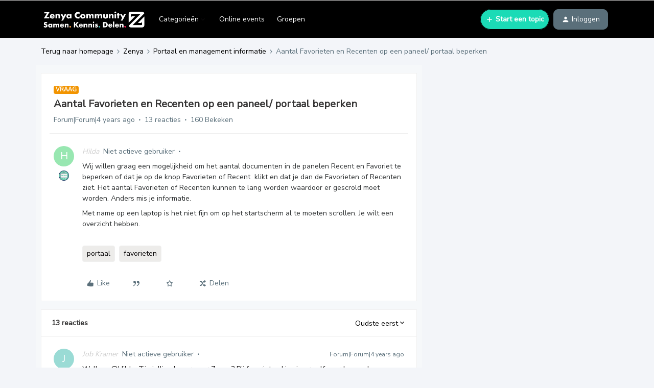

--- FILE ---
content_type: text/html; charset=UTF-8
request_url: https://community.infoland.nl/portaal-en-management-informatie-101/aantal-favorieten-en-recenten-op-een-paneel-portaal-beperken-3140?sort=likes.desc
body_size: 43100
content:
<!DOCTYPE html>
<html lang="nl">
<head>
                        <meta name="robots" content="index, follow" />
                    <link href="https://fonts.googleapis.com/css2?family=Nunito+Sans&display=swap" rel="stylesheet">
<!-- Global site tag (gtag.js) - Google Analytics -->

<script async src="https://www.googletagmanager.com/gtag/js?id=UA-3926636-22"></script>

<script>
    (function(h,o,t,j,a,r){
        h.hj=h.hj||function(){(h.hj.q=h.hj.q||[]).push(arguments)};
        h._hjSettings={hjid:1114798,hjsv:6};
        a=o.getElementsByTagName('head')[0];
        r=o.createElement('script');r.async=1;
        r.src=t+h._hjSettings.hjid+j+h._hjSettings.hjsv;
        a.appendChild(r);
    })(window,document,'https://static.hotjar.com/c/hotjar-','.js?sv=');

  window.dataLayer = window.dataLayer || [];

  function gtag(){dataLayer.push(arguments);}

  gtag('js', new Date());

 

  gtag('config', 'UA-3926636-22');

</script>
<style>
.post__content, .ql-editor > h1 {
    font-size: 16px !important;
}


.post__content, .ql-editor > h2 {
    font-size: 19px !important;
}


.post__content, .ql-editor > h3 {
    font-size: 14px !important;
}

.thread--unread > .thread-list-block__text-col >.thread-list-block__title{
    font-size: 1.25em !important;
 }
  
 .infolandTraining
  {
    width: calc(100%);    
  }

  .infolandFullScreen
  {
   display: block;
    text-align: right;
    font-size: 0.75em !important;
  }
  
  .InfolandAvatar
  {
    border-radius: 50%;
    width: 100px;
    height: 100px;
    margin-top: 10px;
  }
  
  
  .infoland .quicklink__title.infolandSub:hover
  {
   	 color: #126ede;
  }
  
  .infoland .quicklink__title.infolandSub
  {
   	 display: inline-block;
    width: 50%;
    cursor: pointer;
  }
  
    .infoland .quicklink__title.infolandSub:last-child
  {
   	 border-left: 1px solid #dbdad9;
  }
  
  .quicklink__box.infoland
  {
   	cursor: default; 
  }
  
  .quicklink__hero.infoland
  {
   	background-color: #ECF4FB;
  }
  
  #confetti{
	height: 100%;
	left: 0px;
	position: fixed;
	top: 0px;
	width: 100%;
	z-index: -1;
	}
  
  
  .topic-view_footer button, a[href*="votes"][class*="dropdown"], .voteContainer{
    display: none !important;
  }
  
  
  
/* <link rel="preconnect" href="https://fonts.gstatic.com"> 
<link href="https://fonts.googleapis.com/css2?family=Poppins:ital,wght@0,100;0,200;0,300;0,400;0,500;0,600;0,700;0,800;0,900;1,100;1,200;1,300;1,400;1,500;1,600;1,700;1,800;1,900&display=swap" rel="stylesheet"> 
 */
  
<link rel="preconnect" href="https://fonts.gstatic.com"> 
<link href="https://fonts.googleapis.com/css2?family=Nunito+Sans:ital,wght@0,200;0,300;0,400;0,600;0,700;0,800;0,900;1,200;1,300;1,400;1,600;1,700;1,800;1,900&display=swap" rel="stylesheet">
</style>

 

<!-- START redirect script -->
<script>
  let currentURL = window.location.href;
  //Switch case to check for current URL and redirects to desired URL.
  switch(currentURL) 
  {
    case("https://community.infoland.nl/hoe-werkt-de-community-27/maak-gebruik-van-de-geavanceerde-zoekfunctie-1657"):
      window.location.href = "https://community.infoland.nl/hoe-werkt-de-community-27/hoe-gebruik-ik-de-zoekfunctie-41";
      break;
      
    case("https://community.infoland.nl/hoe-werkt-de-community-27/tips-voor-het-zoeken-op-de-infoland-community-680"):
      window.location.href = "https://community.infoland.nl/hoe-werkt-de-community-27/hoe-gebruik-ik-de-zoekfunctie-41";
      break;

    case("https://community.infoland.nl/hoe-werkt-de-community-27/nieuw-subforum-over-niaz-qmentum-1642"):
      window.location.href = "https://community.infoland.nl/";
      break;

    case("https://community.infoland.nl/hoe-werkt-de-community-27/volgde-jij-voor-12-juni-2019-bepaalde-subforums-stel-dit-dan-opnieuw-in-1003"):
      window.location.href = "https://community.infoland.nl/";
      break;

    case("https://community.infoland.nl/hoe-werkt-de-community-27/wijzigen-van-e-mail-adres-265"):
      window.location.href = "https://community.infoland.nl/hoe-werkt-de-community-27/kan-ik-mijn-gebruikersnaam-username-of-e-mailadres-van-mijn-community-account-wijzigen-113";
      break;

    case("https://community.infoland.nl/hoe-werkt-de-community-27/toevoegen-aan-groep-interactieve-documenten-3120"):
      window.location.href = "https://community.infoland.nl/community-nieuws-73/nieuw-op-de-community-groepen-3706";
      break;

    case("https://community.infoland.nl/hoe-werkt-de-community-27/onrustig-beeld-community-1935"):
      window.location.href = "https://community.infoland.nl/";
      break;

    case("https://community.infoland.nl/hoe-werkt-de-community-27/beleid-ongewenste-omgangsvormen-1766"):
      window.location.href = "https://community.infoland.nl/hoe-werkt-de-community-27/huisregels-van-de-infoland-community-39";
      break;

    case("https://community.infoland.nl/hoe-werkt-de-community-27/inloggen-community-lukt-niet-1133"):
      window.location.href = "https://community.infoland.nl/hoe-werkt-de-community-27/kan-ik-mijn-gebruikersnaam-username-of-e-mailadres-van-mijn-community-account-wijzigen-113";
      break;
      
    default:
      break;
  }
</script>
<!-- END redirect script -->
    
        

<meta charset="UTF-8" />
<meta name="viewport" content="width=device-width, initial-scale=1.0" />
<meta name="format-detection" content="telephone=no">
<meta name="HandheldFriendly" content="true" />
<meta http-equiv="X-UA-Compatible" content="ie=edge"><script type="text/javascript">(window.NREUM||(NREUM={})).init={ajax:{deny_list:["bam.nr-data.net"]},feature_flags:["soft_nav"]};(window.NREUM||(NREUM={})).loader_config={licenseKey:"5364be9000",applicationID:"126018752",browserID:"132490957"};;/*! For license information please see nr-loader-rum-1.308.0.min.js.LICENSE.txt */
(()=>{var e,t,r={163:(e,t,r)=>{"use strict";r.d(t,{j:()=>E});var n=r(384),i=r(1741);var a=r(2555);r(860).K7.genericEvents;const s="experimental.resources",o="register",c=e=>{if(!e||"string"!=typeof e)return!1;try{document.createDocumentFragment().querySelector(e)}catch{return!1}return!0};var d=r(2614),u=r(944),l=r(8122);const f="[data-nr-mask]",g=e=>(0,l.a)(e,(()=>{const e={feature_flags:[],experimental:{allow_registered_children:!1,resources:!1},mask_selector:"*",block_selector:"[data-nr-block]",mask_input_options:{color:!1,date:!1,"datetime-local":!1,email:!1,month:!1,number:!1,range:!1,search:!1,tel:!1,text:!1,time:!1,url:!1,week:!1,textarea:!1,select:!1,password:!0}};return{ajax:{deny_list:void 0,block_internal:!0,enabled:!0,autoStart:!0},api:{get allow_registered_children(){return e.feature_flags.includes(o)||e.experimental.allow_registered_children},set allow_registered_children(t){e.experimental.allow_registered_children=t},duplicate_registered_data:!1},browser_consent_mode:{enabled:!1},distributed_tracing:{enabled:void 0,exclude_newrelic_header:void 0,cors_use_newrelic_header:void 0,cors_use_tracecontext_headers:void 0,allowed_origins:void 0},get feature_flags(){return e.feature_flags},set feature_flags(t){e.feature_flags=t},generic_events:{enabled:!0,autoStart:!0},harvest:{interval:30},jserrors:{enabled:!0,autoStart:!0},logging:{enabled:!0,autoStart:!0},metrics:{enabled:!0,autoStart:!0},obfuscate:void 0,page_action:{enabled:!0},page_view_event:{enabled:!0,autoStart:!0},page_view_timing:{enabled:!0,autoStart:!0},performance:{capture_marks:!1,capture_measures:!1,capture_detail:!0,resources:{get enabled(){return e.feature_flags.includes(s)||e.experimental.resources},set enabled(t){e.experimental.resources=t},asset_types:[],first_party_domains:[],ignore_newrelic:!0}},privacy:{cookies_enabled:!0},proxy:{assets:void 0,beacon:void 0},session:{expiresMs:d.wk,inactiveMs:d.BB},session_replay:{autoStart:!0,enabled:!1,preload:!1,sampling_rate:10,error_sampling_rate:100,collect_fonts:!1,inline_images:!1,fix_stylesheets:!0,mask_all_inputs:!0,get mask_text_selector(){return e.mask_selector},set mask_text_selector(t){c(t)?e.mask_selector="".concat(t,",").concat(f):""===t||null===t?e.mask_selector=f:(0,u.R)(5,t)},get block_class(){return"nr-block"},get ignore_class(){return"nr-ignore"},get mask_text_class(){return"nr-mask"},get block_selector(){return e.block_selector},set block_selector(t){c(t)?e.block_selector+=",".concat(t):""!==t&&(0,u.R)(6,t)},get mask_input_options(){return e.mask_input_options},set mask_input_options(t){t&&"object"==typeof t?e.mask_input_options={...t,password:!0}:(0,u.R)(7,t)}},session_trace:{enabled:!0,autoStart:!0},soft_navigations:{enabled:!0,autoStart:!0},spa:{enabled:!0,autoStart:!0},ssl:void 0,user_actions:{enabled:!0,elementAttributes:["id","className","tagName","type"]}}})());var p=r(6154),m=r(9324);let h=0;const v={buildEnv:m.F3,distMethod:m.Xs,version:m.xv,originTime:p.WN},b={consented:!1},y={appMetadata:{},get consented(){return this.session?.state?.consent||b.consented},set consented(e){b.consented=e},customTransaction:void 0,denyList:void 0,disabled:!1,harvester:void 0,isolatedBacklog:!1,isRecording:!1,loaderType:void 0,maxBytes:3e4,obfuscator:void 0,onerror:void 0,ptid:void 0,releaseIds:{},session:void 0,timeKeeper:void 0,registeredEntities:[],jsAttributesMetadata:{bytes:0},get harvestCount(){return++h}},_=e=>{const t=(0,l.a)(e,y),r=Object.keys(v).reduce((e,t)=>(e[t]={value:v[t],writable:!1,configurable:!0,enumerable:!0},e),{});return Object.defineProperties(t,r)};var w=r(5701);const x=e=>{const t=e.startsWith("http");e+="/",r.p=t?e:"https://"+e};var R=r(7836),k=r(3241);const A={accountID:void 0,trustKey:void 0,agentID:void 0,licenseKey:void 0,applicationID:void 0,xpid:void 0},S=e=>(0,l.a)(e,A),T=new Set;function E(e,t={},r,s){let{init:o,info:c,loader_config:d,runtime:u={},exposed:l=!0}=t;if(!c){const e=(0,n.pV)();o=e.init,c=e.info,d=e.loader_config}e.init=g(o||{}),e.loader_config=S(d||{}),c.jsAttributes??={},p.bv&&(c.jsAttributes.isWorker=!0),e.info=(0,a.D)(c);const f=e.init,m=[c.beacon,c.errorBeacon];T.has(e.agentIdentifier)||(f.proxy.assets&&(x(f.proxy.assets),m.push(f.proxy.assets)),f.proxy.beacon&&m.push(f.proxy.beacon),e.beacons=[...m],function(e){const t=(0,n.pV)();Object.getOwnPropertyNames(i.W.prototype).forEach(r=>{const n=i.W.prototype[r];if("function"!=typeof n||"constructor"===n)return;let a=t[r];e[r]&&!1!==e.exposed&&"micro-agent"!==e.runtime?.loaderType&&(t[r]=(...t)=>{const n=e[r](...t);return a?a(...t):n})})}(e),(0,n.US)("activatedFeatures",w.B)),u.denyList=[...f.ajax.deny_list||[],...f.ajax.block_internal?m:[]],u.ptid=e.agentIdentifier,u.loaderType=r,e.runtime=_(u),T.has(e.agentIdentifier)||(e.ee=R.ee.get(e.agentIdentifier),e.exposed=l,(0,k.W)({agentIdentifier:e.agentIdentifier,drained:!!w.B?.[e.agentIdentifier],type:"lifecycle",name:"initialize",feature:void 0,data:e.config})),T.add(e.agentIdentifier)}},384:(e,t,r)=>{"use strict";r.d(t,{NT:()=>s,US:()=>u,Zm:()=>o,bQ:()=>d,dV:()=>c,pV:()=>l});var n=r(6154),i=r(1863),a=r(1910);const s={beacon:"bam.nr-data.net",errorBeacon:"bam.nr-data.net"};function o(){return n.gm.NREUM||(n.gm.NREUM={}),void 0===n.gm.newrelic&&(n.gm.newrelic=n.gm.NREUM),n.gm.NREUM}function c(){let e=o();return e.o||(e.o={ST:n.gm.setTimeout,SI:n.gm.setImmediate||n.gm.setInterval,CT:n.gm.clearTimeout,XHR:n.gm.XMLHttpRequest,REQ:n.gm.Request,EV:n.gm.Event,PR:n.gm.Promise,MO:n.gm.MutationObserver,FETCH:n.gm.fetch,WS:n.gm.WebSocket},(0,a.i)(...Object.values(e.o))),e}function d(e,t){let r=o();r.initializedAgents??={},t.initializedAt={ms:(0,i.t)(),date:new Date},r.initializedAgents[e]=t}function u(e,t){o()[e]=t}function l(){return function(){let e=o();const t=e.info||{};e.info={beacon:s.beacon,errorBeacon:s.errorBeacon,...t}}(),function(){let e=o();const t=e.init||{};e.init={...t}}(),c(),function(){let e=o();const t=e.loader_config||{};e.loader_config={...t}}(),o()}},782:(e,t,r)=>{"use strict";r.d(t,{T:()=>n});const n=r(860).K7.pageViewTiming},860:(e,t,r)=>{"use strict";r.d(t,{$J:()=>u,K7:()=>c,P3:()=>d,XX:()=>i,Yy:()=>o,df:()=>a,qY:()=>n,v4:()=>s});const n="events",i="jserrors",a="browser/blobs",s="rum",o="browser/logs",c={ajax:"ajax",genericEvents:"generic_events",jserrors:i,logging:"logging",metrics:"metrics",pageAction:"page_action",pageViewEvent:"page_view_event",pageViewTiming:"page_view_timing",sessionReplay:"session_replay",sessionTrace:"session_trace",softNav:"soft_navigations",spa:"spa"},d={[c.pageViewEvent]:1,[c.pageViewTiming]:2,[c.metrics]:3,[c.jserrors]:4,[c.spa]:5,[c.ajax]:6,[c.sessionTrace]:7,[c.softNav]:8,[c.sessionReplay]:9,[c.logging]:10,[c.genericEvents]:11},u={[c.pageViewEvent]:s,[c.pageViewTiming]:n,[c.ajax]:n,[c.spa]:n,[c.softNav]:n,[c.metrics]:i,[c.jserrors]:i,[c.sessionTrace]:a,[c.sessionReplay]:a,[c.logging]:o,[c.genericEvents]:"ins"}},944:(e,t,r)=>{"use strict";r.d(t,{R:()=>i});var n=r(3241);function i(e,t){"function"==typeof console.debug&&(console.debug("New Relic Warning: https://github.com/newrelic/newrelic-browser-agent/blob/main/docs/warning-codes.md#".concat(e),t),(0,n.W)({agentIdentifier:null,drained:null,type:"data",name:"warn",feature:"warn",data:{code:e,secondary:t}}))}},1687:(e,t,r)=>{"use strict";r.d(t,{Ak:()=>d,Ze:()=>f,x3:()=>u});var n=r(3241),i=r(7836),a=r(3606),s=r(860),o=r(2646);const c={};function d(e,t){const r={staged:!1,priority:s.P3[t]||0};l(e),c[e].get(t)||c[e].set(t,r)}function u(e,t){e&&c[e]&&(c[e].get(t)&&c[e].delete(t),p(e,t,!1),c[e].size&&g(e))}function l(e){if(!e)throw new Error("agentIdentifier required");c[e]||(c[e]=new Map)}function f(e="",t="feature",r=!1){if(l(e),!e||!c[e].get(t)||r)return p(e,t);c[e].get(t).staged=!0,g(e)}function g(e){const t=Array.from(c[e]);t.every(([e,t])=>t.staged)&&(t.sort((e,t)=>e[1].priority-t[1].priority),t.forEach(([t])=>{c[e].delete(t),p(e,t)}))}function p(e,t,r=!0){const s=e?i.ee.get(e):i.ee,c=a.i.handlers;if(!s.aborted&&s.backlog&&c){if((0,n.W)({agentIdentifier:e,type:"lifecycle",name:"drain",feature:t}),r){const e=s.backlog[t],r=c[t];if(r){for(let t=0;e&&t<e.length;++t)m(e[t],r);Object.entries(r).forEach(([e,t])=>{Object.values(t||{}).forEach(t=>{t[0]?.on&&t[0]?.context()instanceof o.y&&t[0].on(e,t[1])})})}}s.isolatedBacklog||delete c[t],s.backlog[t]=null,s.emit("drain-"+t,[])}}function m(e,t){var r=e[1];Object.values(t[r]||{}).forEach(t=>{var r=e[0];if(t[0]===r){var n=t[1],i=e[3],a=e[2];n.apply(i,a)}})}},1738:(e,t,r)=>{"use strict";r.d(t,{U:()=>g,Y:()=>f});var n=r(3241),i=r(9908),a=r(1863),s=r(944),o=r(5701),c=r(3969),d=r(8362),u=r(860),l=r(4261);function f(e,t,r,a){const f=a||r;!f||f[e]&&f[e]!==d.d.prototype[e]||(f[e]=function(){(0,i.p)(c.xV,["API/"+e+"/called"],void 0,u.K7.metrics,r.ee),(0,n.W)({agentIdentifier:r.agentIdentifier,drained:!!o.B?.[r.agentIdentifier],type:"data",name:"api",feature:l.Pl+e,data:{}});try{return t.apply(this,arguments)}catch(e){(0,s.R)(23,e)}})}function g(e,t,r,n,s){const o=e.info;null===r?delete o.jsAttributes[t]:o.jsAttributes[t]=r,(s||null===r)&&(0,i.p)(l.Pl+n,[(0,a.t)(),t,r],void 0,"session",e.ee)}},1741:(e,t,r)=>{"use strict";r.d(t,{W:()=>a});var n=r(944),i=r(4261);class a{#e(e,...t){if(this[e]!==a.prototype[e])return this[e](...t);(0,n.R)(35,e)}addPageAction(e,t){return this.#e(i.hG,e,t)}register(e){return this.#e(i.eY,e)}recordCustomEvent(e,t){return this.#e(i.fF,e,t)}setPageViewName(e,t){return this.#e(i.Fw,e,t)}setCustomAttribute(e,t,r){return this.#e(i.cD,e,t,r)}noticeError(e,t){return this.#e(i.o5,e,t)}setUserId(e,t=!1){return this.#e(i.Dl,e,t)}setApplicationVersion(e){return this.#e(i.nb,e)}setErrorHandler(e){return this.#e(i.bt,e)}addRelease(e,t){return this.#e(i.k6,e,t)}log(e,t){return this.#e(i.$9,e,t)}start(){return this.#e(i.d3)}finished(e){return this.#e(i.BL,e)}recordReplay(){return this.#e(i.CH)}pauseReplay(){return this.#e(i.Tb)}addToTrace(e){return this.#e(i.U2,e)}setCurrentRouteName(e){return this.#e(i.PA,e)}interaction(e){return this.#e(i.dT,e)}wrapLogger(e,t,r){return this.#e(i.Wb,e,t,r)}measure(e,t){return this.#e(i.V1,e,t)}consent(e){return this.#e(i.Pv,e)}}},1863:(e,t,r)=>{"use strict";function n(){return Math.floor(performance.now())}r.d(t,{t:()=>n})},1910:(e,t,r)=>{"use strict";r.d(t,{i:()=>a});var n=r(944);const i=new Map;function a(...e){return e.every(e=>{if(i.has(e))return i.get(e);const t="function"==typeof e?e.toString():"",r=t.includes("[native code]"),a=t.includes("nrWrapper");return r||a||(0,n.R)(64,e?.name||t),i.set(e,r),r})}},2555:(e,t,r)=>{"use strict";r.d(t,{D:()=>o,f:()=>s});var n=r(384),i=r(8122);const a={beacon:n.NT.beacon,errorBeacon:n.NT.errorBeacon,licenseKey:void 0,applicationID:void 0,sa:void 0,queueTime:void 0,applicationTime:void 0,ttGuid:void 0,user:void 0,account:void 0,product:void 0,extra:void 0,jsAttributes:{},userAttributes:void 0,atts:void 0,transactionName:void 0,tNamePlain:void 0};function s(e){try{return!!e.licenseKey&&!!e.errorBeacon&&!!e.applicationID}catch(e){return!1}}const o=e=>(0,i.a)(e,a)},2614:(e,t,r)=>{"use strict";r.d(t,{BB:()=>s,H3:()=>n,g:()=>d,iL:()=>c,tS:()=>o,uh:()=>i,wk:()=>a});const n="NRBA",i="SESSION",a=144e5,s=18e5,o={STARTED:"session-started",PAUSE:"session-pause",RESET:"session-reset",RESUME:"session-resume",UPDATE:"session-update"},c={SAME_TAB:"same-tab",CROSS_TAB:"cross-tab"},d={OFF:0,FULL:1,ERROR:2}},2646:(e,t,r)=>{"use strict";r.d(t,{y:()=>n});class n{constructor(e){this.contextId=e}}},2843:(e,t,r)=>{"use strict";r.d(t,{G:()=>a,u:()=>i});var n=r(3878);function i(e,t=!1,r,i){(0,n.DD)("visibilitychange",function(){if(t)return void("hidden"===document.visibilityState&&e());e(document.visibilityState)},r,i)}function a(e,t,r){(0,n.sp)("pagehide",e,t,r)}},3241:(e,t,r)=>{"use strict";r.d(t,{W:()=>a});var n=r(6154);const i="newrelic";function a(e={}){try{n.gm.dispatchEvent(new CustomEvent(i,{detail:e}))}catch(e){}}},3606:(e,t,r)=>{"use strict";r.d(t,{i:()=>a});var n=r(9908);a.on=s;var i=a.handlers={};function a(e,t,r,a){s(a||n.d,i,e,t,r)}function s(e,t,r,i,a){a||(a="feature"),e||(e=n.d);var s=t[a]=t[a]||{};(s[r]=s[r]||[]).push([e,i])}},3878:(e,t,r)=>{"use strict";function n(e,t){return{capture:e,passive:!1,signal:t}}function i(e,t,r=!1,i){window.addEventListener(e,t,n(r,i))}function a(e,t,r=!1,i){document.addEventListener(e,t,n(r,i))}r.d(t,{DD:()=>a,jT:()=>n,sp:()=>i})},3969:(e,t,r)=>{"use strict";r.d(t,{TZ:()=>n,XG:()=>o,rs:()=>i,xV:()=>s,z_:()=>a});const n=r(860).K7.metrics,i="sm",a="cm",s="storeSupportabilityMetrics",o="storeEventMetrics"},4234:(e,t,r)=>{"use strict";r.d(t,{W:()=>a});var n=r(7836),i=r(1687);class a{constructor(e,t){this.agentIdentifier=e,this.ee=n.ee.get(e),this.featureName=t,this.blocked=!1}deregisterDrain(){(0,i.x3)(this.agentIdentifier,this.featureName)}}},4261:(e,t,r)=>{"use strict";r.d(t,{$9:()=>d,BL:()=>o,CH:()=>g,Dl:()=>_,Fw:()=>y,PA:()=>h,Pl:()=>n,Pv:()=>k,Tb:()=>l,U2:()=>a,V1:()=>R,Wb:()=>x,bt:()=>b,cD:()=>v,d3:()=>w,dT:()=>c,eY:()=>p,fF:()=>f,hG:()=>i,k6:()=>s,nb:()=>m,o5:()=>u});const n="api-",i="addPageAction",a="addToTrace",s="addRelease",o="finished",c="interaction",d="log",u="noticeError",l="pauseReplay",f="recordCustomEvent",g="recordReplay",p="register",m="setApplicationVersion",h="setCurrentRouteName",v="setCustomAttribute",b="setErrorHandler",y="setPageViewName",_="setUserId",w="start",x="wrapLogger",R="measure",k="consent"},5289:(e,t,r)=>{"use strict";r.d(t,{GG:()=>s,Qr:()=>c,sB:()=>o});var n=r(3878),i=r(6389);function a(){return"undefined"==typeof document||"complete"===document.readyState}function s(e,t){if(a())return e();const r=(0,i.J)(e),s=setInterval(()=>{a()&&(clearInterval(s),r())},500);(0,n.sp)("load",r,t)}function o(e){if(a())return e();(0,n.DD)("DOMContentLoaded",e)}function c(e){if(a())return e();(0,n.sp)("popstate",e)}},5607:(e,t,r)=>{"use strict";r.d(t,{W:()=>n});const n=(0,r(9566).bz)()},5701:(e,t,r)=>{"use strict";r.d(t,{B:()=>a,t:()=>s});var n=r(3241);const i=new Set,a={};function s(e,t){const r=t.agentIdentifier;a[r]??={},e&&"object"==typeof e&&(i.has(r)||(t.ee.emit("rumresp",[e]),a[r]=e,i.add(r),(0,n.W)({agentIdentifier:r,loaded:!0,drained:!0,type:"lifecycle",name:"load",feature:void 0,data:e})))}},6154:(e,t,r)=>{"use strict";r.d(t,{OF:()=>c,RI:()=>i,WN:()=>u,bv:()=>a,eN:()=>l,gm:()=>s,mw:()=>o,sb:()=>d});var n=r(1863);const i="undefined"!=typeof window&&!!window.document,a="undefined"!=typeof WorkerGlobalScope&&("undefined"!=typeof self&&self instanceof WorkerGlobalScope&&self.navigator instanceof WorkerNavigator||"undefined"!=typeof globalThis&&globalThis instanceof WorkerGlobalScope&&globalThis.navigator instanceof WorkerNavigator),s=i?window:"undefined"!=typeof WorkerGlobalScope&&("undefined"!=typeof self&&self instanceof WorkerGlobalScope&&self||"undefined"!=typeof globalThis&&globalThis instanceof WorkerGlobalScope&&globalThis),o=Boolean("hidden"===s?.document?.visibilityState),c=/iPad|iPhone|iPod/.test(s.navigator?.userAgent),d=c&&"undefined"==typeof SharedWorker,u=((()=>{const e=s.navigator?.userAgent?.match(/Firefox[/\s](\d+\.\d+)/);Array.isArray(e)&&e.length>=2&&e[1]})(),Date.now()-(0,n.t)()),l=()=>"undefined"!=typeof PerformanceNavigationTiming&&s?.performance?.getEntriesByType("navigation")?.[0]?.responseStart},6389:(e,t,r)=>{"use strict";function n(e,t=500,r={}){const n=r?.leading||!1;let i;return(...r)=>{n&&void 0===i&&(e.apply(this,r),i=setTimeout(()=>{i=clearTimeout(i)},t)),n||(clearTimeout(i),i=setTimeout(()=>{e.apply(this,r)},t))}}function i(e){let t=!1;return(...r)=>{t||(t=!0,e.apply(this,r))}}r.d(t,{J:()=>i,s:()=>n})},6630:(e,t,r)=>{"use strict";r.d(t,{T:()=>n});const n=r(860).K7.pageViewEvent},7699:(e,t,r)=>{"use strict";r.d(t,{It:()=>a,KC:()=>o,No:()=>i,qh:()=>s});var n=r(860);const i=16e3,a=1e6,s="SESSION_ERROR",o={[n.K7.logging]:!0,[n.K7.genericEvents]:!1,[n.K7.jserrors]:!1,[n.K7.ajax]:!1}},7836:(e,t,r)=>{"use strict";r.d(t,{P:()=>o,ee:()=>c});var n=r(384),i=r(8990),a=r(2646),s=r(5607);const o="nr@context:".concat(s.W),c=function e(t,r){var n={},s={},u={},l=!1;try{l=16===r.length&&d.initializedAgents?.[r]?.runtime.isolatedBacklog}catch(e){}var f={on:p,addEventListener:p,removeEventListener:function(e,t){var r=n[e];if(!r)return;for(var i=0;i<r.length;i++)r[i]===t&&r.splice(i,1)},emit:function(e,r,n,i,a){!1!==a&&(a=!0);if(c.aborted&&!i)return;t&&a&&t.emit(e,r,n);var o=g(n);m(e).forEach(e=>{e.apply(o,r)});var d=v()[s[e]];d&&d.push([f,e,r,o]);return o},get:h,listeners:m,context:g,buffer:function(e,t){const r=v();if(t=t||"feature",f.aborted)return;Object.entries(e||{}).forEach(([e,n])=>{s[n]=t,t in r||(r[t]=[])})},abort:function(){f._aborted=!0,Object.keys(f.backlog).forEach(e=>{delete f.backlog[e]})},isBuffering:function(e){return!!v()[s[e]]},debugId:r,backlog:l?{}:t&&"object"==typeof t.backlog?t.backlog:{},isolatedBacklog:l};return Object.defineProperty(f,"aborted",{get:()=>{let e=f._aborted||!1;return e||(t&&(e=t.aborted),e)}}),f;function g(e){return e&&e instanceof a.y?e:e?(0,i.I)(e,o,()=>new a.y(o)):new a.y(o)}function p(e,t){n[e]=m(e).concat(t)}function m(e){return n[e]||[]}function h(t){return u[t]=u[t]||e(f,t)}function v(){return f.backlog}}(void 0,"globalEE"),d=(0,n.Zm)();d.ee||(d.ee=c)},8122:(e,t,r)=>{"use strict";r.d(t,{a:()=>i});var n=r(944);function i(e,t){try{if(!e||"object"!=typeof e)return(0,n.R)(3);if(!t||"object"!=typeof t)return(0,n.R)(4);const r=Object.create(Object.getPrototypeOf(t),Object.getOwnPropertyDescriptors(t)),a=0===Object.keys(r).length?e:r;for(let s in a)if(void 0!==e[s])try{if(null===e[s]){r[s]=null;continue}Array.isArray(e[s])&&Array.isArray(t[s])?r[s]=Array.from(new Set([...e[s],...t[s]])):"object"==typeof e[s]&&"object"==typeof t[s]?r[s]=i(e[s],t[s]):r[s]=e[s]}catch(e){r[s]||(0,n.R)(1,e)}return r}catch(e){(0,n.R)(2,e)}}},8362:(e,t,r)=>{"use strict";r.d(t,{d:()=>a});var n=r(9566),i=r(1741);class a extends i.W{agentIdentifier=(0,n.LA)(16)}},8374:(e,t,r)=>{r.nc=(()=>{try{return document?.currentScript?.nonce}catch(e){}return""})()},8990:(e,t,r)=>{"use strict";r.d(t,{I:()=>i});var n=Object.prototype.hasOwnProperty;function i(e,t,r){if(n.call(e,t))return e[t];var i=r();if(Object.defineProperty&&Object.keys)try{return Object.defineProperty(e,t,{value:i,writable:!0,enumerable:!1}),i}catch(e){}return e[t]=i,i}},9324:(e,t,r)=>{"use strict";r.d(t,{F3:()=>i,Xs:()=>a,xv:()=>n});const n="1.308.0",i="PROD",a="CDN"},9566:(e,t,r)=>{"use strict";r.d(t,{LA:()=>o,bz:()=>s});var n=r(6154);const i="xxxxxxxx-xxxx-4xxx-yxxx-xxxxxxxxxxxx";function a(e,t){return e?15&e[t]:16*Math.random()|0}function s(){const e=n.gm?.crypto||n.gm?.msCrypto;let t,r=0;return e&&e.getRandomValues&&(t=e.getRandomValues(new Uint8Array(30))),i.split("").map(e=>"x"===e?a(t,r++).toString(16):"y"===e?(3&a()|8).toString(16):e).join("")}function o(e){const t=n.gm?.crypto||n.gm?.msCrypto;let r,i=0;t&&t.getRandomValues&&(r=t.getRandomValues(new Uint8Array(e)));const s=[];for(var o=0;o<e;o++)s.push(a(r,i++).toString(16));return s.join("")}},9908:(e,t,r)=>{"use strict";r.d(t,{d:()=>n,p:()=>i});var n=r(7836).ee.get("handle");function i(e,t,r,i,a){a?(a.buffer([e],i),a.emit(e,t,r)):(n.buffer([e],i),n.emit(e,t,r))}}},n={};function i(e){var t=n[e];if(void 0!==t)return t.exports;var a=n[e]={exports:{}};return r[e](a,a.exports,i),a.exports}i.m=r,i.d=(e,t)=>{for(var r in t)i.o(t,r)&&!i.o(e,r)&&Object.defineProperty(e,r,{enumerable:!0,get:t[r]})},i.f={},i.e=e=>Promise.all(Object.keys(i.f).reduce((t,r)=>(i.f[r](e,t),t),[])),i.u=e=>"nr-rum-1.308.0.min.js",i.o=(e,t)=>Object.prototype.hasOwnProperty.call(e,t),e={},t="NRBA-1.308.0.PROD:",i.l=(r,n,a,s)=>{if(e[r])e[r].push(n);else{var o,c;if(void 0!==a)for(var d=document.getElementsByTagName("script"),u=0;u<d.length;u++){var l=d[u];if(l.getAttribute("src")==r||l.getAttribute("data-webpack")==t+a){o=l;break}}if(!o){c=!0;var f={296:"sha512-+MIMDsOcckGXa1EdWHqFNv7P+JUkd5kQwCBr3KE6uCvnsBNUrdSt4a/3/L4j4TxtnaMNjHpza2/erNQbpacJQA=="};(o=document.createElement("script")).charset="utf-8",i.nc&&o.setAttribute("nonce",i.nc),o.setAttribute("data-webpack",t+a),o.src=r,0!==o.src.indexOf(window.location.origin+"/")&&(o.crossOrigin="anonymous"),f[s]&&(o.integrity=f[s])}e[r]=[n];var g=(t,n)=>{o.onerror=o.onload=null,clearTimeout(p);var i=e[r];if(delete e[r],o.parentNode&&o.parentNode.removeChild(o),i&&i.forEach(e=>e(n)),t)return t(n)},p=setTimeout(g.bind(null,void 0,{type:"timeout",target:o}),12e4);o.onerror=g.bind(null,o.onerror),o.onload=g.bind(null,o.onload),c&&document.head.appendChild(o)}},i.r=e=>{"undefined"!=typeof Symbol&&Symbol.toStringTag&&Object.defineProperty(e,Symbol.toStringTag,{value:"Module"}),Object.defineProperty(e,"__esModule",{value:!0})},i.p="https://js-agent.newrelic.com/",(()=>{var e={374:0,840:0};i.f.j=(t,r)=>{var n=i.o(e,t)?e[t]:void 0;if(0!==n)if(n)r.push(n[2]);else{var a=new Promise((r,i)=>n=e[t]=[r,i]);r.push(n[2]=a);var s=i.p+i.u(t),o=new Error;i.l(s,r=>{if(i.o(e,t)&&(0!==(n=e[t])&&(e[t]=void 0),n)){var a=r&&("load"===r.type?"missing":r.type),s=r&&r.target&&r.target.src;o.message="Loading chunk "+t+" failed: ("+a+": "+s+")",o.name="ChunkLoadError",o.type=a,o.request=s,n[1](o)}},"chunk-"+t,t)}};var t=(t,r)=>{var n,a,[s,o,c]=r,d=0;if(s.some(t=>0!==e[t])){for(n in o)i.o(o,n)&&(i.m[n]=o[n]);if(c)c(i)}for(t&&t(r);d<s.length;d++)a=s[d],i.o(e,a)&&e[a]&&e[a][0](),e[a]=0},r=self["webpackChunk:NRBA-1.308.0.PROD"]=self["webpackChunk:NRBA-1.308.0.PROD"]||[];r.forEach(t.bind(null,0)),r.push=t.bind(null,r.push.bind(r))})(),(()=>{"use strict";i(8374);var e=i(8362),t=i(860);const r=Object.values(t.K7);var n=i(163);var a=i(9908),s=i(1863),o=i(4261),c=i(1738);var d=i(1687),u=i(4234),l=i(5289),f=i(6154),g=i(944),p=i(384);const m=e=>f.RI&&!0===e?.privacy.cookies_enabled;function h(e){return!!(0,p.dV)().o.MO&&m(e)&&!0===e?.session_trace.enabled}var v=i(6389),b=i(7699);class y extends u.W{constructor(e,t){super(e.agentIdentifier,t),this.agentRef=e,this.abortHandler=void 0,this.featAggregate=void 0,this.loadedSuccessfully=void 0,this.onAggregateImported=new Promise(e=>{this.loadedSuccessfully=e}),this.deferred=Promise.resolve(),!1===e.init[this.featureName].autoStart?this.deferred=new Promise((t,r)=>{this.ee.on("manual-start-all",(0,v.J)(()=>{(0,d.Ak)(e.agentIdentifier,this.featureName),t()}))}):(0,d.Ak)(e.agentIdentifier,t)}importAggregator(e,t,r={}){if(this.featAggregate)return;const n=async()=>{let n;await this.deferred;try{if(m(e.init)){const{setupAgentSession:t}=await i.e(296).then(i.bind(i,3305));n=t(e)}}catch(e){(0,g.R)(20,e),this.ee.emit("internal-error",[e]),(0,a.p)(b.qh,[e],void 0,this.featureName,this.ee)}try{if(!this.#t(this.featureName,n,e.init))return(0,d.Ze)(this.agentIdentifier,this.featureName),void this.loadedSuccessfully(!1);const{Aggregate:i}=await t();this.featAggregate=new i(e,r),e.runtime.harvester.initializedAggregates.push(this.featAggregate),this.loadedSuccessfully(!0)}catch(e){(0,g.R)(34,e),this.abortHandler?.(),(0,d.Ze)(this.agentIdentifier,this.featureName,!0),this.loadedSuccessfully(!1),this.ee&&this.ee.abort()}};f.RI?(0,l.GG)(()=>n(),!0):n()}#t(e,r,n){if(this.blocked)return!1;switch(e){case t.K7.sessionReplay:return h(n)&&!!r;case t.K7.sessionTrace:return!!r;default:return!0}}}var _=i(6630),w=i(2614),x=i(3241);class R extends y{static featureName=_.T;constructor(e){var t;super(e,_.T),this.setupInspectionEvents(e.agentIdentifier),t=e,(0,c.Y)(o.Fw,function(e,r){"string"==typeof e&&("/"!==e.charAt(0)&&(e="/"+e),t.runtime.customTransaction=(r||"http://custom.transaction")+e,(0,a.p)(o.Pl+o.Fw,[(0,s.t)()],void 0,void 0,t.ee))},t),this.importAggregator(e,()=>i.e(296).then(i.bind(i,3943)))}setupInspectionEvents(e){const t=(t,r)=>{t&&(0,x.W)({agentIdentifier:e,timeStamp:t.timeStamp,loaded:"complete"===t.target.readyState,type:"window",name:r,data:t.target.location+""})};(0,l.sB)(e=>{t(e,"DOMContentLoaded")}),(0,l.GG)(e=>{t(e,"load")}),(0,l.Qr)(e=>{t(e,"navigate")}),this.ee.on(w.tS.UPDATE,(t,r)=>{(0,x.W)({agentIdentifier:e,type:"lifecycle",name:"session",data:r})})}}class k extends e.d{constructor(e){var t;(super(),f.gm)?(this.features={},(0,p.bQ)(this.agentIdentifier,this),this.desiredFeatures=new Set(e.features||[]),this.desiredFeatures.add(R),(0,n.j)(this,e,e.loaderType||"agent"),t=this,(0,c.Y)(o.cD,function(e,r,n=!1){if("string"==typeof e){if(["string","number","boolean"].includes(typeof r)||null===r)return(0,c.U)(t,e,r,o.cD,n);(0,g.R)(40,typeof r)}else(0,g.R)(39,typeof e)},t),function(e){(0,c.Y)(o.Dl,function(t,r=!1){if("string"!=typeof t&&null!==t)return void(0,g.R)(41,typeof t);const n=e.info.jsAttributes["enduser.id"];r&&null!=n&&n!==t?(0,a.p)(o.Pl+"setUserIdAndResetSession",[t],void 0,"session",e.ee):(0,c.U)(e,"enduser.id",t,o.Dl,!0)},e)}(this),function(e){(0,c.Y)(o.nb,function(t){if("string"==typeof t||null===t)return(0,c.U)(e,"application.version",t,o.nb,!1);(0,g.R)(42,typeof t)},e)}(this),function(e){(0,c.Y)(o.d3,function(){e.ee.emit("manual-start-all")},e)}(this),function(e){(0,c.Y)(o.Pv,function(t=!0){if("boolean"==typeof t){if((0,a.p)(o.Pl+o.Pv,[t],void 0,"session",e.ee),e.runtime.consented=t,t){const t=e.features.page_view_event;t.onAggregateImported.then(e=>{const r=t.featAggregate;e&&!r.sentRum&&r.sendRum()})}}else(0,g.R)(65,typeof t)},e)}(this),this.run()):(0,g.R)(21)}get config(){return{info:this.info,init:this.init,loader_config:this.loader_config,runtime:this.runtime}}get api(){return this}run(){try{const e=function(e){const t={};return r.forEach(r=>{t[r]=!!e[r]?.enabled}),t}(this.init),n=[...this.desiredFeatures];n.sort((e,r)=>t.P3[e.featureName]-t.P3[r.featureName]),n.forEach(r=>{if(!e[r.featureName]&&r.featureName!==t.K7.pageViewEvent)return;if(r.featureName===t.K7.spa)return void(0,g.R)(67);const n=function(e){switch(e){case t.K7.ajax:return[t.K7.jserrors];case t.K7.sessionTrace:return[t.K7.ajax,t.K7.pageViewEvent];case t.K7.sessionReplay:return[t.K7.sessionTrace];case t.K7.pageViewTiming:return[t.K7.pageViewEvent];default:return[]}}(r.featureName).filter(e=>!(e in this.features));n.length>0&&(0,g.R)(36,{targetFeature:r.featureName,missingDependencies:n}),this.features[r.featureName]=new r(this)})}catch(e){(0,g.R)(22,e);for(const e in this.features)this.features[e].abortHandler?.();const t=(0,p.Zm)();delete t.initializedAgents[this.agentIdentifier]?.features,delete this.sharedAggregator;return t.ee.get(this.agentIdentifier).abort(),!1}}}var A=i(2843),S=i(782);class T extends y{static featureName=S.T;constructor(e){super(e,S.T),f.RI&&((0,A.u)(()=>(0,a.p)("docHidden",[(0,s.t)()],void 0,S.T,this.ee),!0),(0,A.G)(()=>(0,a.p)("winPagehide",[(0,s.t)()],void 0,S.T,this.ee)),this.importAggregator(e,()=>i.e(296).then(i.bind(i,2117))))}}var E=i(3969);class I extends y{static featureName=E.TZ;constructor(e){super(e,E.TZ),f.RI&&document.addEventListener("securitypolicyviolation",e=>{(0,a.p)(E.xV,["Generic/CSPViolation/Detected"],void 0,this.featureName,this.ee)}),this.importAggregator(e,()=>i.e(296).then(i.bind(i,9623)))}}new k({features:[R,T,I],loaderType:"lite"})})()})();</script>

<link rel="shortcut icon" type="image/png" href="https://uploads-eu-west-1.insided.com/infoland-nl/attachment/5ca7f2a3-ac48-4350-b4a4-901451adeeb6_thumb.jpg" />
<title>Aantal Favorieten en Recenten op een paneel/ portaal beperken | Zenya Community</title>
<meta name="description" content="Wij willen graag een mogelijkheid om het aantal documenten in de panelen Recent en Favoriet te beperken of dat je op de knop Favorieten of Recent  klikt...">

<meta property="og:title" content="Aantal Favorieten en Recenten op een paneel/ portaal beperken | Zenya Community"/>
<meta property="og:type" content="article" />
<meta property="og:url" content="https://community.infoland.nl/portaal-en-management-informatie-101/aantal-favorieten-en-recenten-op-een-paneel-portaal-beperken-3140?sort=likes.desc"/>
<meta property="og:description" content="Wij willen graag een mogelijkheid om het aantal documenten in de panelen Recent en Favoriet te beperken of dat je op de knop Favorieten of Recent  klikt en dat je dan de Favorieten of Recenten ziet. Het aantal Favorieten of Recenten kunnen te lang worden waardoor er gescrold moet worden. Anders mis..." />
<meta property="og:image" content="https://uploads-eu-west-1.insided.com/infoland-nl/attachment/f5f655c8-ab83-4620-895b-d8a130d49e8d_thumb.jpg"/>
<meta property="og:image:secure_url" content="https://uploads-eu-west-1.insided.com/infoland-nl/attachment/f5f655c8-ab83-4620-895b-d8a130d49e8d_thumb.jpg"/>
    <meta property="fb:app_id" content="179496652764670"/>


    <link rel="canonical" href="https://community.infoland.nl/portaal-en-management-informatie-101/aantal-favorieten-en-recenten-op-een-paneel-portaal-beperken-3140" />

        
<style id="css-variables">@font-face{ font-family:Open-Sans; src:url(https://d2cn40jarzxub5.cloudfront.net/_fonts/infoland-nl/fonts/infoland-nl/OpenSans-Bold.eot); src:url(https://d2cn40jarzxub5.cloudfront.net/_fonts/infoland-nl/fonts/infoland-nl/OpenSans-Bold.eot#iefix) format("embedded-opentype"),url(https://d2cn40jarzxub5.cloudfront.net/_fonts/infoland-nl/fonts/infoland-nl/OpenSans-Bold.woff) format("woff"),url(https://d2cn40jarzxub5.cloudfront.net/_fonts/infoland-nl/fonts/infoland-nl/OpenSans-Bold.ttf) format("truetype"),url(https://d2cn40jarzxub5.cloudfront.net/_fonts/infoland-nl/fonts/infoland-nl/OpenSans-Bold.svg#2dumbregular) format("svg"); font-style:normal; font-weight:600 } @font-face{ font-family:Open-Sans; src:url(https://d2cn40jarzxub5.cloudfront.net/_fonts/infoland-nl/fonts/infoland-nl/OpenSans-Regular.eot); src:url(https://d2cn40jarzxub5.cloudfront.net/_fonts/infoland-nl/fonts/infoland-nl/OpenSans-Regular.eot#iefix) format("embedded-opentype"),url(https://d2cn40jarzxub5.cloudfront.net/_fonts/infoland-nl/fonts/infoland-nl/OpenSans-Regular.woff) format("woff"),url(https://d2cn40jarzxub5.cloudfront.net/_fonts/infoland-nl/fonts/infoland-nl/OpenSans-Regular.ttf) format("truetype"),url(https://d2cn40jarzxub5.cloudfront.net/_fonts/infoland-nl/fonts/infoland-nl/OpenSans-Regular.svg#2dumbregular) format("svg"); font-style:normal; font-weight:normal } html {--borderradius-base: 4px;--config--main-border-base-color: #f0f0f0ff;--config--main-button-base-font-color: #1a1a1a;--config--main-button-base-font-family: Nunito Sans, sans-serif;;--config--main-button-base-font-weight: 400;--config--main-button-base-radius: 3px;--config--main-button-base-texttransform: none;--config--main-color-alert: #ed5937ff;--config--main-color-brand: #000000ff;--config--main-color-brand-secondary: #be228dff;--config--main-color-contrast: #2aaae1;--config--main-color-day: #f0f2f6;--config--main-color-day-dark: #ededed;--config--main-color-day-light: #fff;--config--main-color-disabled: #dbdad9ff;--config--main-color-dusk: #5a6f7a;--config--main-color-dusk-dark: #616a73;--config--main-color-dusk-light: #d5d7db;--config--main-color-highlighted: #B0DFF3;--config--main-color-info: #5a6f7aff;--config--main-color-night: #0d0b0cff;--config--main-color-night-inverted: #f5f5f5;--config--main-color-night-light: #2b2b2b;--config--main-color-success: #0069b4ff;--config--main-font-base-lineheight: 1.5;--config--main-font-base-stack: Nunito Sans, sans-serif;;--config--main-font-base-style: normal;--config--main-font-base-weight: normal;--config--main-font-secondary: Nunito Sans, sans-serif;;--config--main-fonts: @font-face{ font-family:Open-Sans; src:url(https://d2cn40jarzxub5.cloudfront.net/_fonts/infoland-nl/fonts/infoland-nl/OpenSans-Bold.eot); src:url(https://d2cn40jarzxub5.cloudfront.net/_fonts/infoland-nl/fonts/infoland-nl/OpenSans-Bold.eot#iefix) format("embedded-opentype"),url(https://d2cn40jarzxub5.cloudfront.net/_fonts/infoland-nl/fonts/infoland-nl/OpenSans-Bold.woff) format("woff"),url(https://d2cn40jarzxub5.cloudfront.net/_fonts/infoland-nl/fonts/infoland-nl/OpenSans-Bold.ttf) format("truetype"),url(https://d2cn40jarzxub5.cloudfront.net/_fonts/infoland-nl/fonts/infoland-nl/OpenSans-Bold.svg#2dumbregular) format("svg"); font-style:normal; font-weight:600 } @font-face{ font-family:Open-Sans; src:url(https://d2cn40jarzxub5.cloudfront.net/_fonts/infoland-nl/fonts/infoland-nl/OpenSans-Regular.eot); src:url(https://d2cn40jarzxub5.cloudfront.net/_fonts/infoland-nl/fonts/infoland-nl/OpenSans-Regular.eot#iefix) format("embedded-opentype"),url(https://d2cn40jarzxub5.cloudfront.net/_fonts/infoland-nl/fonts/infoland-nl/OpenSans-Regular.woff) format("woff"),url(https://d2cn40jarzxub5.cloudfront.net/_fonts/infoland-nl/fonts/infoland-nl/OpenSans-Regular.ttf) format("truetype"),url(https://d2cn40jarzxub5.cloudfront.net/_fonts/infoland-nl/fonts/infoland-nl/OpenSans-Regular.svg#2dumbregular) format("svg"); font-style:normal; font-weight:normal };--config--main-header-font-weight: 600;--config-anchor-base-color: #000000ff;--config-anchor-base-hover-color: #000000ff;--config-avatar-notification-background-color: #000000ff;--config-body-background-color: #f3f5f9ff;--config-body-wrapper-background-color: transparent;--config-body-wrapper-box-shadow: 0 0 0 transparent;--config-body-wrapper-max-width: 100%;--config-button-cancel-active-background-color: #5a6f7a;--config-button-cancel-active-border-color: #C53311;--config-button-cancel-active-color: #dddbd8;--config-button-cancel-background-color: #edecea;--config-button-cancel-border-color: #5a6f7a;--config-button-cancel-border-radius: 10px;--config-button-cancel-border-width: 1px;--config-button-cancel-box-shadow: 0 0 0 transparent;--config-button-cancel-color: #5a6f7a;--config-button-cancel-hover-background-color: #dddbd8;--config-button-cancel-hover-border-color: #DD3913;--config-button-cancel-hover-color: #4c5d66;--config-button-cta-active-background-color: #a3a3a3;--config-button-cta-active-border-color: #a3a3a3;--config-button-cta-active-border-width: 1px;--config-button-cta-active-box-shadow: 0 0 0 transparent;--config-button-cta-active-color: #ffffff;--config-button-cta-background-color: #000000;--config-button-cta-border-color: #000000;--config-button-cta-border-radius: 10px;--config-button-cta-border-width: 1px;--config-button-cta-box-shadow: 0 0 0 transparent;--config-button-cta-color: #ffffff;--config-button-cta-focus-background-color: #000000ff;--config-button-cta-focus-border-color: #000000ff;--config-button-cta-focus-border-width: 1px;--config-button-cta-focus-color: #ffffff;--config-button-cta-hover-background-color: #42cfab;--config-button-cta-hover-border-color: #42cfab;--config-button-cta-hover-border-width: 1px;--config-button-cta-hover-box-shadow: 0 0 0 transparent;--config-button-cta-hover-color: #ffffff;--config-button-cta-spinner-color: #fff;--config-button-cta-spinner-hover-color: #fff;--config-button-secondary-active-background-color: #4c5d66;--config-button-secondary-active-border-color: #4c5d66;--config-button-secondary-active-border-width: 1px;--config-button-secondary-active-box-shadow: 0 0 0 transparent;--config-button-secondary-active-color: #ffffff;--config-button-secondary-background-color: #5a6f7a;--config-button-secondary-border-color: #5a6f7a;--config-button-secondary-border-radius: 10px;--config-button-secondary-border-width: 1px;--config-button-secondary-box-shadow: 0 0 0 transparent;--config-button-secondary-color: #ffffff;--config-button-secondary-focus-background-color: #a81e7dff;--config-button-secondary-focus-border-color: #a81e7dff;--config-button-secondary-focus-border-width: 1px;--config-button-secondary-focus-color: #ffffff;--config-button-secondary-hover-background-color: #4c5d66;--config-button-secondary-hover-border-color: #4c5d66;--config-button-secondary-hover-border-width: 1px;--config-button-secondary-hover-box-shadow: 0 0 0 transparent;--config-button-secondary-hover-color: #ffffff;--config-button-secondary-spinner-color: #fff;--config-button-secondary-spinner-hover-color: #fff;--config-button-toggle-active-background-color: #1bdbb6;--config-button-toggle-active-border-color: #1bdbb6;--config-button-toggle-active-color: #ffffff;--config-button-toggle-background-color: #ffffff;--config-button-toggle-border-color: #1bdbb6;--config-button-toggle-border-radius: 10px;--config-button-toggle-border-width: 1px;--config-button-toggle-box-shadow: 0 0 0 transparent;--config-button-toggle-color: #000000;--config-button-toggle-filled-background-color: #000000ff;--config-button-toggle-filled-color: #fff;--config-button-toggle-filled-pseudo-color: #fff;--config-button-toggle-filled-spinner-color: #fff;--config-button-toggle-focus-border-color: #000000ff;--config-button-toggle-hover-background-color: #1ab3993d;--config-button-toggle-hover-border-color: #1ab3993d;--config-button-toggle-hover-color: #ffffff;--config-button-toggle-on-active-background-color: #ffffff;--config-button-toggle-on-active-border-color: #1bdbb6;--config-button-toggle-on-active-color: #000000;--config-button-toggle-on-background-color: #1bdbb6;--config-button-toggle-on-border-color: #1bdbb6;--config-button-toggle-on-border-radius: 10px;--config-button-toggle-on-border-width: 1px;--config-button-toggle-on-box-shadow: 0 0 0 transparent;--config-button-toggle-on-color: #ffffff;--config-button-toggle-on-hover-background-color: #1ab3993d;--config-button-toggle-on-hover-border-color: #1ab3993d;--config-button-toggle-on-hover-color: #ffffff;--config-button-toggle-outline-background-color: #000000ff;--config-button-toggle-outline-color: #000000ff;--config-button-toggle-outline-pseudo-color: #000000ff;--config-button-toggle-outline-spinner-color: #000000ff;--config-content-type-article-color: #fff;--config-cookie-modal-background-color: rgba(60,60,60,.9);--config-cookie-modal-color: #fff;--config-create-topic-type-icon-color: #0d0b0cff;--config-cta-close-button-color: #5a6f7a;--config-cta-icon-background-color: #000000ff;--config-cta-icon-check: #fff;--config-editor-comment-toolbar-background-color: #fff;--config-editor-comment-toolbar-button-color: #0d0b0cff;--config-editor-comment-toolbar-button-hover-color: #000000ff;--config-footer-background-color: #0d0b0cff;--config-footer-color: #fff;--config-header-color: #353434ff;--config-header-color-inverted: #f5f5f5;--config-hero-background-position: top left;--config-hero-color: #141313;--config-hero-font-weight: bold;--config-hero-stats-background-color: #fff;--config-hero-stats-counter-font-weight: bold;--config-hero-text-shadow: none;--config-input-focus-color: #000000ff;--config-link-base-color: #0d0b0cff;--config-link-base-hover-color: #000000ff;--config-link-hover-decoration: none;--config-main-navigation-background-color: #fff;--config-main-navigation-border-bottom-color: #dbdad9;--config-main-navigation-border-top-color: #dbdad9;--config-main-navigation-dropdown-background-color: #fff;--config-main-navigation-dropdown-color: #0d0b0c;--config-main-navigation-dropdown-font-weight: normal;--config-main-navigation-nav-color: #0d0b0c;--config-main-navigation-nav-link-color: #0069b4;--config-main-navigation-search-placeholder-color: #a7aeb5ff;--config-mention-selector-hover-selected-color: #fff;--config-meta-link-font-weight: normal;--config-meta-link-hover-color: #000000ff;--config-meta-text-color: #5a6f7aff;--config-notification-widget-background-color: #000000ff;--config-notification-widget-color: #ffffffff;--config-pagination-active-page-color: #000000ff;--config-paging-item-hover-color: #000000ff;--config-pill-color: #fff;--config-powered-by-insided-display: visible;--config-profile-user-statistics-background-color: #fff;--config-sharpen-fonts: true;--config-sidebar-widget-color: #353434ff;--config-sidebar-widget-font-family: Nunito Sans, sans-serif;;--config-sidebar-widget-font-weight: 600;--config-ssi-header-height: auto;--config-ssi-header-mobile-height: auto;--config-subcategory-hero-color: #fdfafaff;--config-tag-modify-link-color: #000000ff;--config-tag-pill-background-color: #edecea;--config-tag-pill-hover-background-color: #8c8c8cff;--config-tag-pill-hover-border-color: #000000ff;--config-tag-pill-hover-color: #000000ff;--config-thread-list-best-answer-background-color: #0069b40d;--config-thread-list-best-answer-border-color: #0069b4ff;--config-thread-list-mod-break-background: #0000000d;--config-thread-list-mod-break-border-color: #000000ff;--config-thread-list-sticky-topic-background: #000000f2;--config-thread-list-sticky-topic-border-color: #000000ff;--config-thread-list-sticky-topic-flag-color: #000000ff;--config-thread-list-topic-button-subscribe-border-width: 1px;--config-thread-list-topic-title-font-weight: bold;--config-thread-pill-answer-background-color: #0069b4ff;--config-thread-pill-author-background-color: #000000ff;--config-thread-pill-author-color: #fff;--config-thread-pill-question-background-color: #f29400ff;--config-thread-pill-question-color: #fff;--config-thread-pill-sticky-background-color: #000000ff;--config-thread-pill-sticky-color: #fff;--config-topic-page-answered-field-icon-color: #0069b4ff;--config-topic-page-answered-field-link-color: #000000ff;--config-topic-page-header-font-weight: 600;--config-topic-page-post-actions-active: #000000ff;--config-topic-page-post-actions-icon-color: #5a6f7a;--config-topic-page-quote-border-color: #f0f0f0ff;--config-topic-question-color: #f29400ff;--config-widget-box-shadow: 0 2px 4px 0 rgba(0,0,0,0.08);--config-widget-cta-background-color: #f3f5f9ff;--config-widget-cta-color: #353434ff;--config-widget-tabs-font-weight: normal;--config-widget-tabs-forum-list-header-color: #353434ff;--config-widget-tabs-forum-list-header-hover-color: #000000ff;--config-card-border-radius: 5px;--config-card-border-width: 2px;--config-card-background-color: #ffffff;--config-card-title-color: #37383c;--config-card-text-color: #37383c;--config-card-border-color: #cfd0d2;--config-card-hover-background-color: #ffffff;--config-card-hover-title-color: #37383c;--config-card-hover-text-color: #37383c;--config-card-hover-border-color: #979595;--config-card-hover-shadow: 0 5px 16px 0 rgba(0, 0, 0, 0.09);--config-card-active-background-color: #040404;--config-card-active-title-color: #ffffff;--config-card-active-text-color: #ffffff;--config-card-active-border-color: #dbdad9;--config-sidebar-background-color: transparent;--config-sidebar-border-color: transparent;--config-sidebar-border-radius: 3px;--config-sidebar-border-width: 1px;--config-sidebar-shadow: 0 0 0 transparent;--config-list-views-use-card-theme: 0;--config-list-views-card-border-width: 1px;--config-list-views-card-border-radius: 5px;--config-list-views-card-default-background-color: #ffffff;--config-list-views-card-default-title-color: #353434ff;--config-list-views-card-default-text-color: #0d0b0cff;--config-list-views-card-default-border-color: #f0f0f0ff;--config-list-views-card-hover-background-color: #ffffff;--config-list-views-card-hover-title-color: #353434ff;--config-list-views-card-hover-text-color: #0d0b0cff;--config-list-views-card-hover-border-color: #f0f0f0ff;--config-list-views-card-click-background-color: #ffffff;--config-list-views-card-click-title-color: #353434ff;--config-list-views-card-click-text-color: #0d0b0cff;--config-list-views-card-click-border-color: #f0f0f0ff;--config-main-navigation-nav-font-weight: normal;--config-sidebar-widget-username-color: #0d0b0cff;--config-username-hover-color: #000000ff;--config-username-hover-decoration: none;--config-checkbox-checked-color: #0069b4;--config-content-type-article-background-color: #0069b4;--config-content-type-survey-background-color: #0069b4;--config-content-type-survey-color: #fff;--config-main-navigation-dropdown-hover-color: #0069b4;--config-meta-icon-color: #5a6f7a;--config-tag-pill-border-color: #dbdad9;--config-tag-pill-color: #0d0b0c;--config-username-color: #0069b4;--config-widget-tabs-active-border-color: #0069b4;--config-widgets-action-link-color: #0069b4;--config--main-header-fontfamily: 'Open-Sans',Arial, sans-serif;--config-button-cta-advanced: 1;--config-button-secondary-advanced: 1;--config-button-toggle-advanced: 1;--config-button-toggle-on-advanced: 1;--config-button-cancel-advanced: 1;--config-brand-navigation-background-color: #fff;--config-brand-external-url-color: #1a1a1a;--config-brand-external-url-arrow-color: #1a1a1a;--config-button-border-width: 1px;--config-button-border-radius: 10px;--config-button-cta-hover-border-radius: 10px;--config-button-cta-active-border-radius: 10px;--config-button-secondary-hover-border-radius: 10px;--config-button-secondary-active-border-radius: 10px;--config-button-toggle-hover-border-radius: 10px;--config-button-toggle-active-border-radius: 10px;--config-button-toggle-on-hover-border-radius: 10px;--config-button-toggle-on-active-border-radius: 10px;--config-button-cancel-hover-border-radius: 10px;--config-button-cancel-active-border-radius: 10px;--config-button-toggle-hover-border-width: 1px;--config-button-toggle-active-border-width: 1px;--config-button-toggle-on-hover-border-width: 1px;--config-button-toggle-on-active-border-width: 1px;--config-button-cancel-hover-border-width: 1px;--config-button-cancel-active-border-width: 1px;--config--mega-menu-image-url: https://uploads-eu-west-1.insided.com/infoland-nl/attachment/8ac7eb57-94ff-4cf5-80c3-ec3cc2c32b34.png;}</style>

<link href="https://d3odp2r1osuwn0.cloudfront.net/2026-01-24-08-14-08-02a5db343a/dist/destination/css/preact-app.css" id='main-css' rel="stylesheet" type="text/css" />

<script nonce="">if (!(window.CSS && CSS.supports('color', 'var(--fake-var)'))) {
    document.head.removeChild(document.getElementById('main-css'))
    document.write('<link href="/destination.css" rel="stylesheet" type="text/css"><\x2flink>');
}</script>



    <style> .widget-placeholder .header-navigation {
background-color: #000000 !important;
} 

.header-navigation{
  background-color: #000000 !important;}


.instant-search-wrapper .search-topic-list-wrapper .topic-view,
.topic-view {
  margin-top: 8px;
  border: 1px solid #e6e6e6;
  border-radius: 6px;
  background: #fafbfd;
}

.twig_page-topic .col.col--main.has--side.qa-div-main{
  background-color: #f6f8fa;
  padding-top: 16px;
}

.twig_site-index .list-widget-wrapper{
  border: none;
}

.list-widget-wrapper
{
 background-color: inherit; 
}

.stats-bar {
background-color: #f8f9fc;
}
/*
.quicklink__title { 
padding: 0px !important;


overflow: hidden;
text-align: left;
/*margin-top: -62px;*/
/*margin-top: -18%;
/*margin-left: 108px;*/
/*margin-left:32%;
margin-bottom:5%  
  
}

.quicklink__hero {
background-size: cover;
background-repeat: no-repeat;
background-position: 12% 50%;
/*padding-top: -40px;*/
/*padding-top: -12%;
  
  
}
*/
.header-navigation {
background-color: #3891CC;
}

.main-navigation--wrapper {
border-bottom: 0px solid #3891CC;
}

.header-navigation .header-navigation_link {
color: white;
}
/*wit maken van de laatste 3 items in het menu*/

.header-navigation .main-menu-trigger, .header-navigation .main-menu-trigger>span {
color: white;
}
/*wit maken van eerste 2 items in het menu*/

/*
.main-menu-trigger path {

}
wit maken van dropdown teken*/


 .header-navigation-items_hamburger-list .main-menu-trigger {
	color: #ffffff !important;
}

/* JENNYS CUSTOM CODE BEGINS HERE */

.custom-html-widget-wrapper {
    padding-top: 5px;
    background-color: #eff1f5;
    margin-top: px;
}

.top-banner{
    padding-top: 5px;
    background-color: #152733;
    margin-top: 0px;
}



/*
.brand-hero .brand-hero-title, .forum-featured-image__content .forum-list-view-description, .forum-featured-image__content .hero-subforum-title {
    color: #fff;
    font-size: 3rem;
}
*/
.homepage-hero-subtitle {
    margin-bottom: 32px;
  color: #fff;
  font-size:1rem;
 
}

a.link-blue {
    color: #000000;
    text-decoration: none;
    cursor: pointer;
  font-weight:500;
  font-size:12pt;
}
a.link-blue:hover {
    text-decoration: none;
    cursor: pointer;
    border: .5pt solid #2272ff;
}
.icon-external-link {
    width: 14px;
    vertical-align: bottom;
    margin-left: 3px;
    color: #a0a0a0;
}

.quicklinks-box {
border: 1px solid #e6e6e6;
    border-radius: 3px;
    background-color: #fff;
    margin-top: 5px;
}

.quicklinks-main {
padding-top: 20px;
padding-bottom: 20px;
}

.quicklinks-b-icon {
      width: 40px;
    color: #2272ff;
    vertical-align: bottom;
    margin-right: 3px;
    margin-left: 3px;
    display: block;
}

.quicklinks-b2-icon {
      width: 40px;
    color: #1c5dd1;
    vertical-align: bottom;
    margin-right: 3px;
    margin-left: 3px;
    display: block;
}

.quicklinks-g-icon{
      width: 14px;
color: #2272ff;
    vertical-align: bottom;
    margin-right: 3px;
  margin-left: 3px;
}

.custom-hero-banner {
  height: 370px;
    background-position: center center;
}

.tag--active.tag--pill, .tag--pill:hover {
    outline: 0;
    color: #2272ff;
    border-color:#2272ff;
    background-color: #d4e6ff;
}

.main-navigation--nav-buttons-wrapper>ul>li, .main-navigation--nav-buttons .username, .main-navigation--search-input-wrapper input {
    line-height: 45px;
}



.forum-featured-image__content .forum-list-view-description, .forum-featured-image__content .hero-subforum-title {
    color: #ffffff;
}

.forum-featured-image__content .forum-list-view-description {
 font-weight:500;
  width: 70%;
}

.main-navigation--wrapper .menu-create-topic {
    /* margin-right: 16px; */
    font-weight: var(--config-main-navigation-nav-font-weight);
	background-color:#1bdbb6;
  	color:white!important;
  padding: 0px 10px;
  border-radius:25px
}

.main-navigation--wrapper .menu-create-topic {
  font-weight:800;
   /* padding: 0px 20px; */
  /*background-color: #1fccaa;*/
}

.main-navigation--nav-buttons-wrapper .link {
    color: #000;
}

/* fix */
.main-navigation--nav-buttons-wrapper{
    background-color: #000;
}

.header-navigation .header-navigation-items_menu:after{
    background: none;
}
/* end fix */

.main-navigation--wrapper .menu-create-topic:hover {
  background-color: #1ab399;

}

/*
.btn--toggle, .btn--toggle.thread-meta-item {
    color:#555;
    background-color: #d3e3ff;
    border-radius: var(--config-button-toggle-border-radius);
    box-shadow: inset 0 0 0 var(--config-button-toggle-border-width) var(--config-button-toggle-border-color),var(--config-button-toggle-box-shadow);
}

 
*/

body > main > div.homepage-widget-container.widget-container.homepage-widget-container--header_navigation.widget-container--header_navigation.homepage-widget-container--header_navigation.widget-container--header_navigation.homepage-widget-container--index-2.widget-container--index-2 > div > section > div > div.header-navigation-items-wrapper > div > div > nav > ul > li:nth-child(1) > div > ul > li.main-menu-list--overflow-scroll > ul.main-menu-list.main-menu-list--quiclinks > li:nth-child(4), body > main > div.homepage-widget-container.widget-container.homepage-widget-container--header_navigation.widget-container--header_navigation.homepage-widget-container--header_navigation.widget-container--header_navigation.homepage-widget-container--index-2.widget-container--index-2 > div > section > div > div.header-navigation-items-wrapper > div > div > nav > ul > li:nth-child(1) > div > ul > li.main-menu-list--overflow-scroll > ul.main-menu-list.main-menu-list--quiclinks > li:nth-child(3){
display:none !important;
} 

.quicklink__box:hover{
transition:300ms; 
}


.knowledge-base-container .knowledge-base-category-list:hover {
transition:300ms;
}


.custom-html-widget-wrapper{
 background-color:#f3f5f9; 
}




/* remove social buttons from registration */

.qa-register-modal > #modal_login {
	display: inline!imporatnt;
  	visibility: hidden !important;
  	position: absolute; 
  	left: -999em;
}

.header-navigation .header-navigation_extendable-search {
  background-color: #000;
} </style>
</head>

<body id="customcss" class="twig_page-topic category-101 topic-3140">
<div data-preact="destination/modules/Accessibility/SkipToContent/SkipToContent" class="" data-props="{}"><a href="#main-content-target" class="skip-to-content-btn" aria-label>Skip to main content</a></div>

<div id="community-id" data-data=infoland-nl ></div>
<div id="device-type" data-data=desktop ></div>
<div id="list-views-use-card-theme" data-data=0 ></div>
    <main id='root' class='body-wrapper'>
                                            
                                            
                                    <div class="sitewidth flash-message-wrapper">
    <div class="col">
                    <div class="module templatehead">
                



            </div>
            </div>
</div>                    <div data-preact="widget-notification/FeaturedTopicsWrapper" class="" data-props="{&quot;widget&quot;:&quot;featuredBanner&quot;}"></div>
                                                                

                            
                                
    







<div data-preact="mega-menu/index" class="" data-props="{&quot;logo&quot;:&quot;https:\/\/uploads-eu-west-1.insided.com\/infoland-nl\/attachment\/8ac7eb57-94ff-4cf5-80c3-ec3cc2c32b34.png&quot;,&quot;newTopicURL&quot;:&quot;\/topic\/new&quot;,&quot;communityCategoriesV2&quot;:[{&quot;id&quot;:95,&quot;title&quot;:&quot;Zenya &quot;,&quot;parentId&quot;:null,&quot;isContainer&quot;:true,&quot;children&quot;:[{&quot;id&quot;:96,&quot;title&quot;:&quot;DOC (Documenten) &quot;,&quot;parentId&quot;:95,&quot;isContainer&quot;:false,&quot;children&quot;:[],&quot;visibleTopicsCount&quot;:1098,&quot;url&quot;:&quot;https:\/\/community.infoland.nl\/doc-documenten-96&quot;},{&quot;id&quot;:97,&quot;title&quot;:&quot;FLOW (Meldingen) &quot;,&quot;parentId&quot;:95,&quot;isContainer&quot;:false,&quot;children&quot;:[],&quot;visibleTopicsCount&quot;:1010,&quot;url&quot;:&quot;https:\/\/community.infoland.nl\/flow-meldingen-97&quot;},{&quot;id&quot;:98,&quot;title&quot;:&quot;CHECK (Vragenlijsten) &quot;,&quot;parentId&quot;:95,&quot;isContainer&quot;:false,&quot;children&quot;:[],&quot;visibleTopicsCount&quot;:357,&quot;url&quot;:&quot;https:\/\/community.infoland.nl\/check-vragenlijsten-98&quot;},{&quot;id&quot;:99,&quot;title&quot;:&quot;RISK (Risico's) &quot;,&quot;parentId&quot;:95,&quot;isContainer&quot;:false,&quot;children&quot;:[],&quot;visibleTopicsCount&quot;:133,&quot;url&quot;:&quot;https:\/\/community.infoland.nl\/risk-risico-s-99&quot;},{&quot;id&quot;:160,&quot;title&quot;:&quot;AUDIT (Audits)&quot;,&quot;parentId&quot;:95,&quot;isContainer&quot;:false,&quot;children&quot;:[],&quot;visibleTopicsCount&quot;:17,&quot;url&quot;:&quot;https:\/\/community.infoland.nl\/audit-audits-160&quot;},{&quot;id&quot;:147,&quot;title&quot;:&quot;BOOST (Campagnes)&quot;,&quot;parentId&quot;:95,&quot;isContainer&quot;:false,&quot;children&quot;:[],&quot;visibleTopicsCount&quot;:31,&quot;url&quot;:&quot;https:\/\/community.infoland.nl\/boost-campagnes-147&quot;},{&quot;id&quot;:100,&quot;title&quot;:&quot;Zenya Apps &quot;,&quot;parentId&quot;:95,&quot;isContainer&quot;:false,&quot;children&quot;:[],&quot;visibleTopicsCount&quot;:61,&quot;url&quot;:&quot;https:\/\/community.infoland.nl\/zenya-apps-100&quot;},{&quot;id&quot;:101,&quot;title&quot;:&quot;Portaal en management informatie &quot;,&quot;parentId&quot;:95,&quot;isContainer&quot;:false,&quot;children&quot;:[],&quot;visibleTopicsCount&quot;:168,&quot;url&quot;:&quot;https:\/\/community.infoland.nl\/portaal-en-management-informatie-101&quot;},{&quot;id&quot;:130,&quot;title&quot;:&quot;Interactieve documenten &quot;,&quot;parentId&quot;:95,&quot;isContainer&quot;:false,&quot;children&quot;:[],&quot;visibleTopicsCount&quot;:54,&quot;url&quot;:&quot;https:\/\/community.infoland.nl\/interactieve-documenten-130&quot;},{&quot;id&quot;:102,&quot;title&quot;:&quot;Kaartenbakken&quot;,&quot;parentId&quot;:95,&quot;isContainer&quot;:false,&quot;children&quot;:[],&quot;visibleTopicsCount&quot;:95,&quot;url&quot;:&quot;https:\/\/community.infoland.nl\/kaartenbakken-102&quot;},{&quot;id&quot;:103,&quot;title&quot;:&quot;Compliance &quot;,&quot;parentId&quot;:95,&quot;isContainer&quot;:false,&quot;children&quot;:[],&quot;visibleTopicsCount&quot;:39,&quot;url&quot;:&quot;https:\/\/community.infoland.nl\/compliance-103&quot;},{&quot;id&quot;:104,&quot;title&quot;:&quot;Koppelingen &quot;,&quot;parentId&quot;:95,&quot;isContainer&quot;:false,&quot;children&quot;:[],&quot;visibleTopicsCount&quot;:64,&quot;url&quot;:&quot;https:\/\/community.infoland.nl\/koppelingen-104&quot;},{&quot;id&quot;:105,&quot;title&quot;:&quot;Beheer, licenties en overige thema's&quot;,&quot;parentId&quot;:95,&quot;isContainer&quot;:false,&quot;children&quot;:[],&quot;visibleTopicsCount&quot;:205,&quot;url&quot;:&quot;https:\/\/community.infoland.nl\/beheer-licenties-en-overige-thema-s-105&quot;},{&quot;id&quot;:132,&quot;title&quot;:&quot;Normkaders &quot;,&quot;parentId&quot;:95,&quot;isContainer&quot;:false,&quot;children&quot;:[],&quot;visibleTopicsCount&quot;:142,&quot;url&quot;:&quot;https:\/\/community.infoland.nl\/normkaders-132&quot;}],&quot;visibleTopicsCount&quot;:3474,&quot;url&quot;:&quot;https:\/\/community.infoland.nl\/zenya-95&quot;},{&quot;id&quot;:54,&quot;title&quot;:&quot;iQualify&quot;,&quot;parentId&quot;:null,&quot;isContainer&quot;:true,&quot;children&quot;:[{&quot;id&quot;:55,&quot;title&quot;:&quot;Stel je vraag over iQualify &quot;,&quot;parentId&quot;:54,&quot;isContainer&quot;:false,&quot;children&quot;:[],&quot;visibleTopicsCount&quot;:64,&quot;url&quot;:&quot;https:\/\/community.infoland.nl\/stel-je-vraag-over-iqualify-55&quot;}],&quot;visibleTopicsCount&quot;:64,&quot;url&quot;:&quot;https:\/\/community.infoland.nl\/iqualify-54&quot;},{&quot;id&quot;:35,&quot;title&quot;:&quot;Klantverhalen en artikelen &quot;,&quot;parentId&quot;:null,&quot;isContainer&quot;:true,&quot;children&quot;:[{&quot;id&quot;:36,&quot;title&quot;:&quot;Klanten aan het woord &quot;,&quot;parentId&quot;:35,&quot;isContainer&quot;:false,&quot;children&quot;:[],&quot;visibleTopicsCount&quot;:60,&quot;url&quot;:&quot;https:\/\/community.infoland.nl\/klanten-aan-het-woord-36&quot;},{&quot;id&quot;:74,&quot;title&quot;:&quot;Artikelen &quot;,&quot;parentId&quot;:35,&quot;isContainer&quot;:false,&quot;children&quot;:[],&quot;visibleTopicsCount&quot;:20,&quot;url&quot;:&quot;https:\/\/community.infoland.nl\/artikelen-74&quot;}],&quot;visibleTopicsCount&quot;:80,&quot;url&quot;:&quot;https:\/\/community.infoland.nl\/klantverhalen-en-artikelen-35&quot;},{&quot;id&quot;:26,&quot;title&quot;:&quot;Over Zenya en de Community&quot;,&quot;parentId&quot;:null,&quot;isContainer&quot;:true,&quot;children&quot;:[{&quot;id&quot;:27,&quot;title&quot;:&quot;Alles over de Zenya Community &quot;,&quot;parentId&quot;:26,&quot;isContainer&quot;:false,&quot;children&quot;:[],&quot;visibleTopicsCount&quot;:35,&quot;url&quot;:&quot;https:\/\/community.infoland.nl\/alles-over-de-zenya-community-27&quot;},{&quot;id&quot;:73,&quot;title&quot;:&quot;Community nieuws &quot;,&quot;parentId&quot;:26,&quot;isContainer&quot;:false,&quot;children&quot;:[],&quot;visibleTopicsCount&quot;:35,&quot;url&quot;:&quot;https:\/\/community.infoland.nl\/community-nieuws-73&quot;},{&quot;id&quot;:128,&quot;title&quot;:&quot;Zenya nieuws&quot;,&quot;parentId&quot;:26,&quot;isContainer&quot;:false,&quot;children&quot;:[],&quot;visibleTopicsCount&quot;:56,&quot;url&quot;:&quot;https:\/\/community.infoland.nl\/zenya-nieuws-128&quot;}],&quot;visibleTopicsCount&quot;:126,&quot;url&quot;:&quot;https:\/\/community.infoland.nl\/over-zenya-en-de-community-26&quot;}],&quot;knowledgeBaseCategoriesV2&quot;:[],&quot;communityCustomerTitle&quot;:&quot;Infoland Community&quot;,&quot;ssoLoginUrl&quot;:&quot;&quot;,&quot;showAuthPage&quot;:false,&quot;items&quot;:[{&quot;key&quot;:&quot;community&quot;,&quot;visibility&quot;:true,&quot;name&quot;:&quot;Categorie\u00ebn &quot;},{&quot;key&quot;:&quot;knowledgeBase&quot;,&quot;visibility&quot;:true,&quot;name&quot;:&quot;Trainingen en supportartikelen &quot;},{&quot;key&quot;:&quot;ideation&quot;,&quot;name&quot;:&quot;Idee\u00ebn&quot;,&quot;visibility&quot;:true,&quot;url&quot;:&quot;\/ideas&quot;},{&quot;key&quot;:&quot;productUpdates&quot;,&quot;visibility&quot;:false,&quot;name&quot;:&quot;Product Updates&quot;,&quot;url&quot;:&quot;\/product-updates&quot;},{&quot;key&quot;:&quot;event&quot;,&quot;visibility&quot;:true,&quot;name&quot;:&quot;Online events &quot;,&quot;url&quot;:&quot;\/events&quot;},{&quot;key&quot;:&quot;group&quot;,&quot;visibility&quot;:true,&quot;name&quot;:&quot;Groepen&quot;,&quot;url&quot;:&quot;\/groups&quot;},{&quot;key&quot;:&quot;custom&quot;,&quot;name&quot;:&quot;Custom Link&quot;,&quot;visibility&quot;:false}],&quot;searchInfo&quot;:{&quot;isFederatedSalesforceSearch&quot;:false,&quot;isFederatedSkilljarSearch&quot;:false,&quot;isFederatedFreshdeskSearch&quot;:false,&quot;category&quot;:null,&quot;isParentCategory&quot;:null,&quot;isExtendableSearch&quot;:null},&quot;permissions&quot;:{&quot;ideation&quot;:false,&quot;productUpdates&quot;:false},&quot;enabledLanguages&quot;:[],&quot;publishedLanguages&quot;:[{&quot;id&quot;:&quot;065312c1-ca81-7aa0-8000-578c76db17ef&quot;,&quot;code&quot;:&quot;nl&quot;,&quot;iso&quot;:&quot;nl&quot;,&quot;locale&quot;:&quot;nl_NL&quot;,&quot;name&quot;:&quot;Dutch&quot;,&quot;isEnabled&quot;:true,&quot;isDefault&quot;:true,&quot;isPublished&quot;:true}],&quot;selectedLanguage&quot;:&quot;nl&quot;,&quot;isSpacesOnly&quot;:false,&quot;phrases&quot;:{&quot;Common&quot;:{&quot;main.navigation.login&quot;:&quot;Inloggen&quot;,&quot;advanced.search.filter.clear.all&quot;:&quot;Wis alles&quot;,&quot;nav.title.forum.overview&quot;:&quot;Forumoverzicht&quot;,&quot;nav.title.forum.recent.activity&quot;:&quot;Recent actieve topics&quot;,&quot;nav.title.forum.activity.last.visit&quot;:&quot;Actief sinds laatste bezoek&quot;,&quot;nav.title.forum.unanswered.questions&quot;:&quot;Onbeantwoorde vragen&quot;},&quot;Forum&quot;:{&quot;main.navigation.add_topic&quot;:&quot;Start een topic &quot;,&quot;accessibility_label.show_search_bar&quot;:&quot;Zoekbalk weergeven&quot;,&quot;advanced.search.filters&quot;:&quot;Filters&quot;,&quot;show.results&quot;:&quot;Toon resultaten&quot;,&quot;autopilot.button.aria.label&quot;:&quot;Autopilot-knop&quot;,&quot;nav.title.knowledgebase&quot;:&quot;Trainingen en supportartikelen&quot;,&quot;nav.title.community.overview&quot;:&quot;Community overzicht&quot;,&quot;My profile&quot;:&quot;Mijn profiel&quot;,&quot;Topic|Topics&quot;:&quot;Topic |Topics&quot;,&quot;Reply|Replies&quot;:&quot;Reactie|Reacties&quot;,&quot;Solved&quot;:&quot;Beantwoord&quot;,&quot;header.profile.dropdown.subscriptions&quot;:&quot;Favorieten&quot;,&quot;Private messages&quot;:&quot;Priv\u00e9berichten&quot;,&quot;hub.user.dropdown.education.transcript&quot;:&quot;Transcriptie&quot;,&quot;Settings&quot;:&quot;Instellingen&quot;,&quot;Logout&quot;:&quot;Uitloggen&quot;}},&quot;searchRevamp&quot;:true,&quot;aiSearchSummary&quot;:false,&quot;selectedTemplate&quot;:0}"><section class="main-navigation--wrapper header-navigation"><div class="main-navigation-sitewidth"><div class="header-navigation_logo-wrapper"><a target="_self" href="/" aria-label="Forum|go.to.homepage" class="header-navigation_logo-anchor" track="[object Object]"><img class="header-navigation_logo" src="https://uploads-eu-west-1.insided.com/infoland-nl/attachment/8ac7eb57-94ff-4cf5-80c3-ec3cc2c32b34.png" alt="Infoland Community Logo" /></a></div><div class="header-navigation-items-wrapper"><div class="header-navigation-items_and_search"><div class="header-navigation-items_and_search-inner"><nav role="navigation"><ul class="header-navigation-items_menu"><li class="header-navigation_list-item main-menu" track="[object Object]"><div class="dropdown-container"><button id="community-categories" aria-haspopup="true" type="button" style="background: none; border: none; font-weight: inherit; display: inline-block; padding: 0px; margin: 0px; cursor: pointer;"> <span style="display: flex; align-items: center;" class="main-menu-trigger"><span>Categorieën </span><svg xmlns="http://www.w3.org/2000/svg" width="16" height="16" viewBox="0 0 24 24" fill="currentColor" role="img" aria-hidden="true" focusable="false"><path d="M7.41 8.58997L12 13.17L16.59 8.58997L18 9.99997L12 16L6 9.99997L7.41 8.58997Z"></path></svg></span></button><ul aria-labelledby="community-categories" Component="ul" tabIndex="-1" role="menu" class="dropdown dropdown--forums-overview is-hidden"><li aria-hidden="true" class="arrow is-hidden-S"></li><li class="main-menu-list--overflow-scroll"><ul class="main-menu-list main-menu-list--quicklinks"><li class="main-menu-list__item main-menu-list__item--no-hover" id="downshift-6423-item-0" role="option"><a track="[object Object]" href="/" class="main-menu-link link--text"><span>Forumoverzicht</span></a></li><li class="main-menu-list__item main-menu-list__item--no-hover" id="downshift-6423-item-1" role="option"><a track="[object Object]" href="/activity/recent" class="main-menu-link link--text"><span>Recent actieve topics</span></a></li><li class="main-menu-list__item main-menu-list__item--no-hover" id="downshift-6423-item-2" role="option"><a track="[object Object]" href="/activity/unanswered" class="main-menu-link link--text"><span>Onbeantwoorde vragen</span></a></li></ul><ul class="main-menu-list"><li class="main-menu-list__item main-menu-list__item--no-hover" id="downshift-6423-item-3" role="option"><div><a id="mega-menu-category-95" track="[object Object]" href="https://community.infoland.nl/zenya-95" title="Zenya " target rel class="link--text main-menu-link main-menu-link--category"><span class="main-menu-link__name"><strong>Zenya </strong></span><span class="text--meta"></span></a></div></li><li class="main-menu-list__item main-menu-list__item--no-hover" id="downshift-6423-item-4" role="option"><div><a id="mega-menu-category-96" track="[object Object]" href="https://community.infoland.nl/doc-documenten-96" title="DOC (Documenten) " target rel class="link--text main-menu-link main-menu-link--category"><span class="main-menu-link__name">DOC (Documenten) </span><span class="text--meta">1098</span></a></div></li><li class="main-menu-list__item main-menu-list__item--no-hover" id="downshift-6423-item-5" role="option"><div><a id="mega-menu-category-97" track="[object Object]" href="https://community.infoland.nl/flow-meldingen-97" title="FLOW (Meldingen) " target rel class="link--text main-menu-link main-menu-link--category"><span class="main-menu-link__name">FLOW (Meldingen) </span><span class="text--meta">1010</span></a></div></li><li class="main-menu-list__item main-menu-list__item--no-hover" id="downshift-6423-item-6" role="option"><div><a id="mega-menu-category-98" track="[object Object]" href="https://community.infoland.nl/check-vragenlijsten-98" title="CHECK (Vragenlijsten) " target rel class="link--text main-menu-link main-menu-link--category"><span class="main-menu-link__name">CHECK (Vragenlijsten) </span><span class="text--meta">357</span></a></div></li><li class="main-menu-list__item main-menu-list__item--no-hover" id="downshift-6423-item-7" role="option"><div><a id="mega-menu-category-99" track="[object Object]" href="https://community.infoland.nl/risk-risico-s-99" title="RISK (Risico's) " target rel class="link--text main-menu-link main-menu-link--category"><span class="main-menu-link__name">RISK (Risico's) </span><span class="text--meta">133</span></a></div></li><li class="main-menu-list__item main-menu-list__item--no-hover" id="downshift-6423-item-8" role="option"><div><a id="mega-menu-category-160" track="[object Object]" href="https://community.infoland.nl/audit-audits-160" title="AUDIT (Audits)" target rel class="link--text main-menu-link main-menu-link--category"><span class="main-menu-link__name">AUDIT (Audits)</span><span class="text--meta">17</span></a></div></li><li class="main-menu-list__item main-menu-list__item--no-hover" id="downshift-6423-item-9" role="option"><div><a id="mega-menu-category-147" track="[object Object]" href="https://community.infoland.nl/boost-campagnes-147" title="BOOST (Campagnes)" target rel class="link--text main-menu-link main-menu-link--category"><span class="main-menu-link__name">BOOST (Campagnes)</span><span class="text--meta">31</span></a></div></li><li class="main-menu-list__item main-menu-list__item--no-hover" id="downshift-6423-item-10" role="option"><div><a id="mega-menu-category-100" track="[object Object]" href="https://community.infoland.nl/zenya-apps-100" title="Zenya Apps " target rel class="link--text main-menu-link main-menu-link--category"><span class="main-menu-link__name">Zenya Apps </span><span class="text--meta">61</span></a></div></li><li class="main-menu-list__item main-menu-list__item--no-hover" id="downshift-6423-item-11" role="option"><div><a id="mega-menu-category-101" track="[object Object]" href="https://community.infoland.nl/portaal-en-management-informatie-101" title="Portaal en management informatie " target rel class="link--text main-menu-link main-menu-link--category"><span class="main-menu-link__name">Portaal en management informatie </span><span class="text--meta">168</span></a></div></li><li class="main-menu-list__item main-menu-list__item--no-hover" id="downshift-6423-item-12" role="option"><div><a id="mega-menu-category-130" track="[object Object]" href="https://community.infoland.nl/interactieve-documenten-130" title="Interactieve documenten " target rel class="link--text main-menu-link main-menu-link--category"><span class="main-menu-link__name">Interactieve documenten </span><span class="text--meta">54</span></a></div></li><li class="main-menu-list__item main-menu-list__item--no-hover" id="downshift-6423-item-13" role="option"><div><a id="mega-menu-category-102" track="[object Object]" href="https://community.infoland.nl/kaartenbakken-102" title="Kaartenbakken" target rel class="link--text main-menu-link main-menu-link--category"><span class="main-menu-link__name">Kaartenbakken</span><span class="text--meta">95</span></a></div></li><li class="main-menu-list__item main-menu-list__item--no-hover" id="downshift-6423-item-14" role="option"><div><a id="mega-menu-category-103" track="[object Object]" href="https://community.infoland.nl/compliance-103" title="Compliance " target rel class="link--text main-menu-link main-menu-link--category"><span class="main-menu-link__name">Compliance </span><span class="text--meta">39</span></a></div></li><li class="main-menu-list__item main-menu-list__item--no-hover" id="downshift-6423-item-15" role="option"><div><a id="mega-menu-category-104" track="[object Object]" href="https://community.infoland.nl/koppelingen-104" title="Koppelingen " target rel class="link--text main-menu-link main-menu-link--category"><span class="main-menu-link__name">Koppelingen </span><span class="text--meta">64</span></a></div></li><li class="main-menu-list__item main-menu-list__item--no-hover" id="downshift-6423-item-16" role="option"><div><a id="mega-menu-category-105" track="[object Object]" href="https://community.infoland.nl/beheer-licenties-en-overige-thema-s-105" title="Beheer, licenties en overige thema's" target rel class="link--text main-menu-link main-menu-link--category"><span class="main-menu-link__name">Beheer, licenties en overige thema's</span><span class="text--meta">205</span></a></div></li><li class="main-menu-list__item main-menu-list__item--no-hover" id="downshift-6423-item-17" role="option"><div><a id="mega-menu-category-132" track="[object Object]" href="https://community.infoland.nl/normkaders-132" title="Normkaders " target rel class="link--text main-menu-link main-menu-link--category"><span class="main-menu-link__name">Normkaders </span><span class="text--meta">142</span></a></div></li><li class="main-menu-list__item main-menu-list__item--no-hover" id="downshift-6423-item-18" role="option"><div><a id="mega-menu-category-54" track="[object Object]" href="https://community.infoland.nl/iqualify-54" title="iQualify" target rel class="link--text main-menu-link main-menu-link--category"><span class="main-menu-link__name"><strong>iQualify</strong></span><span class="text--meta"></span></a></div></li><li class="main-menu-list__item main-menu-list__item--no-hover" id="downshift-6423-item-19" role="option"><div><a id="mega-menu-category-55" track="[object Object]" href="https://community.infoland.nl/stel-je-vraag-over-iqualify-55" title="Stel je vraag over iQualify " target rel class="link--text main-menu-link main-menu-link--category"><span class="main-menu-link__name">Stel je vraag over iQualify </span><span class="text--meta">64</span></a></div></li><li class="main-menu-list__item main-menu-list__item--no-hover" id="downshift-6423-item-20" role="option"><div><a id="mega-menu-category-35" track="[object Object]" href="https://community.infoland.nl/klantverhalen-en-artikelen-35" title="Klantverhalen en artikelen " target rel class="link--text main-menu-link main-menu-link--category"><span class="main-menu-link__name"><strong>Klantverhalen en artikelen </strong></span><span class="text--meta"></span></a></div></li><li class="main-menu-list__item main-menu-list__item--no-hover" id="downshift-6423-item-21" role="option"><div><a id="mega-menu-category-36" track="[object Object]" href="https://community.infoland.nl/klanten-aan-het-woord-36" title="Klanten aan het woord " target rel class="link--text main-menu-link main-menu-link--category"><span class="main-menu-link__name">Klanten aan het woord </span><span class="text--meta">60</span></a></div></li><li class="main-menu-list__item main-menu-list__item--no-hover" id="downshift-6423-item-22" role="option"><div><a id="mega-menu-category-74" track="[object Object]" href="https://community.infoland.nl/artikelen-74" title="Artikelen " target rel class="link--text main-menu-link main-menu-link--category"><span class="main-menu-link__name">Artikelen </span><span class="text--meta">20</span></a></div></li><li class="main-menu-list__item main-menu-list__item--no-hover" id="downshift-6423-item-23" role="option"><div><a id="mega-menu-category-26" track="[object Object]" href="https://community.infoland.nl/over-zenya-en-de-community-26" title="Over Zenya en de Community" target rel class="link--text main-menu-link main-menu-link--category"><span class="main-menu-link__name"><strong>Over Zenya en de Community</strong></span><span class="text--meta"></span></a></div></li><li class="main-menu-list__item main-menu-list__item--no-hover" id="downshift-6423-item-24" role="option"><div><a id="mega-menu-category-27" track="[object Object]" href="https://community.infoland.nl/alles-over-de-zenya-community-27" title="Alles over de Zenya Community " target rel class="link--text main-menu-link main-menu-link--category"><span class="main-menu-link__name">Alles over de Zenya Community </span><span class="text--meta">35</span></a></div></li><li class="main-menu-list__item main-menu-list__item--no-hover" id="downshift-6423-item-25" role="option"><div><a id="mega-menu-category-73" track="[object Object]" href="https://community.infoland.nl/community-nieuws-73" title="Community nieuws " target rel class="link--text main-menu-link main-menu-link--category"><span class="main-menu-link__name">Community nieuws </span><span class="text--meta">35</span></a></div></li><li class="main-menu-list__item main-menu-list__item--no-hover" id="downshift-6423-item-26" role="option"><div><a id="mega-menu-category-128" track="[object Object]" href="https://community.infoland.nl/zenya-nieuws-128" title="Zenya nieuws" target rel class="link--text main-menu-link main-menu-link--category"><span class="main-menu-link__name">Zenya nieuws</span><span class="text--meta">56</span></a></div></li></ul></li></ul></div></li><li class="header-navigation_list-item"><a track="[object Object]" class="header-navigation_link title-online-events-" href="/events" target rel>Online events </a></li><li class="header-navigation_list-item"><a track="[object Object]" class="header-navigation_link title-groepen" href="/groups" target rel>Groepen</a></li></ul></nav><div class="header-navigation-items_hamburger"><div class="slider-menu"><span class="slider-trigger" role="button" tabIndex="0"><svg xmlns="http://www.w3.org/2000/svg" width="24" height="24" viewBox="0 0 24 24" fill="none" role="img" aria-hidden="true" focusable="false"><path d="M3 18H21V16H3V18ZM3 13H21V11H3V13ZM3 6V8H21V6H3Z" fill="currentColor"></path></svg></span></div></div><div class="header-navigation_logo-wrapper is-hidden-L"><a target="_self" href="/" aria-label="Forum|go.to.homepage" class="header-navigation_logo-anchor" track="[object Object]"><img class="header-navigation_logo" src="https://uploads-eu-west-1.insided.com/infoland-nl/attachment/8ac7eb57-94ff-4cf5-80c3-ec3cc2c32b34.png" alt="Infoland Community Logo" /></a></div></div></div></div><section class="main-navigation--nav-buttons-wrapper" data-view="MainNavigation"><ul><li class="is-hidden-S"><a href="/topic/new" data-track="{&quot;trigger&quot;:&quot;navigation&quot;,&quot;type&quot;:&quot;Topic Initiated&quot;}" data-ga-track="{&quot;eventCategory&quot;:&quot;Homepage&quot;,&quot;eventAction&quot;:&quot;Create topic clicked&quot;,&quot;eventLabel&quot;:{&quot;Position&quot;:&quot;Navigation&quot;}}" class="menu-create-topic qa-menu-create-topic btn btn--cta" role="button" title="Start een topic "><span aria-hidden="true" class="header-navigation-button-icon"><svg xmlns="http://www.w3.org/2000/svg" width="16" height="16" viewBox="0 0 24 24" fill="currentColor" role="img" aria-hidden="true" focusable="false"><path d="M19 13H13V19H11V13H5V11H11V5H13V11H19V13Z"></path></svg></span><span>Start een topic </span></a></li><li><a role="button" href="#" class="header-login-button qa-header-login-button btn btn--secondary"><span aria-hidden="true" class="header-navigation-button-icon"><svg xmlns="http://www.w3.org/2000/svg" width="16" height="16" viewBox="0 0 24 24" fill="currentColor" role="img" aria-hidden="true" focusable="false"><path d="M12 12C14.21 12 16 10.21 16 8C16 5.79 14.21 4 12 4C9.79 4 8 5.79 8 8C8 10.21 9.79 12 12 12ZM12 14C9.33 14 4 15.34 4 18V20H20V18C20 15.34 14.67 14 12 14Z" fill="currentColor"></path></svg></span><span>Inloggen</span></a></li></ul></section></div></section></div>

                    
                                                                

                        
                    
                                    
                    <div data-preact="widget-breadcrumb/Breadcrumb" class="" data-props="{&quot;breadcrumbData&quot;:[{&quot;title&quot;:&quot;Terug naar homepage &quot;,&quot;url&quot;:&quot;\/&quot;},{&quot;title&quot;:&quot;Zenya &quot;,&quot;url&quot;:&quot;\/zenya-95&quot;},{&quot;title&quot;:&quot;Portaal en management informatie &quot;,&quot;url&quot;:&quot;\/portaal-en-management-informatie-101&quot;},{&quot;title&quot;:&quot;Aantal Favorieten en Recenten op een paneel\/ portaal beperken&quot;,&quot;url&quot;:&quot;\/portaal-en-management-informatie-101\/aantal-favorieten-en-recenten-op-een-paneel-portaal-beperken-3140&quot;}]}"><div id="breadcrumbs-target" class="sitewidth breadcrumb-container"><div class="col main-navigation--breadcrumb-wrapper widget--breadcrumb"><ul class="breadcrumb"><li class="breadcrumb-item qa-breadcrumb-community"><a class="breadcrumb-item-link" href="/"><i class="icon icon--caret-left is-visible-S"></i>Terug naar homepage </a><i class="icon icon--caret-right"></i></li><li class="breadcrumb-item qa-breadcrumb-category"><a class="breadcrumb-item-link" href="/zenya-95"><i class="icon icon--caret-left is-visible-S"></i>Zenya </a><i class="icon icon--caret-right"></i></li><li class="breadcrumb-item qa-breadcrumb-forum"><a class="breadcrumb-item-link" href="/portaal-en-management-informatie-101"><i class="icon icon--caret-left is-visible-S"></i>Portaal en management informatie </a><i class="icon icon--caret-right"></i></li><li class="breadcrumb-item qa-breadcrumb-topic"><span class="current"><i class="icon icon--caret-left is-visible-S"></i>Aantal Favorieten en Recenten op een paneel/ portaal beperken</span><i class="icon icon--caret-right"></i></li></ul></div></div></div>
        
        
            <script type="application/ld+json" nonce="">
        {"@context":"https:\/\/schema.org","@type":"QAPage","mainEntity":{"@type":"Question","name":"Aantal Favorieten en Recenten op een paneel\/ portaal beperken","text":"Wij willen graag een mogelijkheid om het aantal documenten in de panelen Recent en Favoriet te beperken of dat je op de knop Favorieten of Recent \u00a0klikt en dat je dan de Favorieten of Recenten ziet. Het aantal Favorieten of Recenten kunnen te lang worden waardoor er gescrold moet worden. Anders mis je informatie.Met name op een laptop is het niet fijn om op het startscherm al te moeten scrollen. Je wilt een overzicht hebben.","dateCreated":"2021-07-05T08:56:51+00:00","upvoteCount":0,"author":{"@type":"Person","name":"Hilda","url":"\/members\/hilda-400"},"answerCount":13,"acceptedAnswer":null,"suggestedAnswer":{"@type":"Answer","text":"Klopt, maar dat vind ik er veel en ik zou dit graag zelf willen schonen \/ wissen !","dateCreated":"2021-10-18T14:32:06+00:00","upvoteCount":1,"author":{"@type":"Person","name":"RKZ","url":"\/members\/rkz-1810"},"url":"https:\/\/community.infoland.nl\/portaal-en-management-informatie-101\/aantal-favorieten-en-recenten-op-een-paneel-portaal-beperken-3140?postid=11982#post11982"}}}
        </script>
    
    
<div class="full-width Template-header">
    <div class="sitewidth">
                            
            </div>
</div>
<div class="full-width Template-content">
    <div class="sitewidth">

    <div class="col col--main has--side qa-div-main" >
        <div class="box pagebox             box--unbox
        ">
            <div class="box__content">
                                                    
                            <div data-preact="destination/modules/Content/TopicView/V2/index.sync" class="" data-props="{&quot;phrases&quot;:{&quot;Common&quot;:{&quot;like&quot;:&quot;Like&quot;,&quot;unlike&quot;:&quot;Unlike&quot;,&quot;liked&quot;:&quot;Vind ik leuk&quot;},&quot;Forum&quot;:{&quot;topic.closed.info_message&quot;:&quot;Dit topic is inmiddels gesloten&quot;,&quot;post.like.number.including_self&quot;:&quot;Jij en {numberOfLikes} ander persoon vinden dit leuk|Jij en {numberOfLikes} andere mensen vinden dit leuk&quot;,&quot;post.like.number.only_self&quot;:&quot;Jij vindt dit leuk&quot;,&quot;post.like.number&quot;:&quot;{numberOfLikes} persoon vindt dit leuk|{numberOfLikes} mensen vinden dit leuk&quot;,&quot;tags.add&quot;:&quot;Voeg tags toe&quot;,&quot;validation.text.required&quot;:&quot;Je hebt nog geen tekst ingevoerd.&quot;,&quot;topic_view.reported_content_modal.reason.placeholder&quot;:&quot;Typ hier uw reden&quot;,&quot;topic_view.reported_content_modal.reason_not_provided.error&quot;:&quot;Voeg uw reden toe aan het rapport.&quot;,&quot;Something's gone wrong.&quot;:&quot;Er is iets fout gegaan&quot;,&quot;pagination.label&quot;:&quot;Bladzijde&quot;,&quot;showFirstpost.message&quot;:&quot;Toon eerste bericht&quot;,&quot;hideFirstpost.message&quot;:&quot;Verberg eerste bericht&quot;,&quot;Best answer by&quot;:&quot;Antwoord op het topic&quot;,&quot;View original&quot;:&quot;Bekijk origineel&quot;,&quot;{n} year|{n} years&quot;:&quot;{n} jaar|{n} jaar&quot;,&quot;{n} month|{n} months&quot;:&quot;{n} maand|{n} maanden&quot;,&quot;{n} day|{n} days&quot;:&quot;{n} dag|{n} dagen&quot;,&quot;{n} hour|{n} hours&quot;:&quot;{n} uur|{n} uur&quot;,&quot;{n} minute|{n} minutes&quot;:&quot;{n} minuut|{n} minuten&quot;,&quot;just&quot;:&quot;zojuist&quot;,&quot;{plural} ago&quot;:&quot;{plural} geleden&quot;,&quot;sticky&quot;:&quot;Sticky&quot;,&quot;unmark.answer&quot;:&quot;Antwoord ongedaan maken&quot;,&quot;prefix.question&quot;:&quot;Vraag&quot;,&quot;prefix.answer&quot;:&quot;Beantwoord&quot;,&quot;topic.meta.views&quot;:&quot;{n} Bekeken|{n} Bekeken&quot;,&quot;topic.meta.reply&quot;:&quot;{n} reactie|{n} reacties&quot;,&quot;meta.replies&quot;:&quot;13 reacties&quot;,&quot;meta.not_published&quot;:&quot;Niet gepubliceerd&quot;,&quot;meta.last_edited&quot;:&quot;Laatst bewerkt: {time}&quot;,&quot;product.areas.related.products&quot;:&quot;Producten &quot;,&quot;product.update.posted.in&quot;:&quot;Geplaatst in&quot;,&quot;no.topics.found&quot;:&quot;Geen onderwerpen gevonden&quot;,&quot;upvote&quot;:&quot;Stemmen&quot;,&quot;translation.failure.show.original&quot;:&quot;Bekijk originele taal&quot;,&quot;translation.failure.retry&quot;:&quot;Probeer vertaling opnieuw&quot;,&quot;translated.by.ai&quot;:&quot;Vertaald met behulp van AI&quot;,&quot;translating&quot;:&quot;Vertalen...&quot;,&quot;translate.all&quot;:&quot;Alles vertalen&quot;,&quot;on.demand.translations.translate&quot;:&quot;Vertalen&quot;,&quot;on.demand.translation.failed&quot;:&quot;Sorry, er is iets misgegaan.&quot;,&quot;on.demand.translation.retry&quot;:&quot;Opnieuw proberen&quot;,&quot;hub_ai.on.demand.translations.show.original&quot;:&quot;Toon origineel&quot;,&quot;view.in.thread&quot;:&quot;Bekijk in thread&quot;,&quot;pinned.reply.by&quot;:&quot;Vastgezette reactie door &quot;,&quot;editor.placeholder&quot;:&quot;Wat zijn jouw gedachten?&quot;,&quot;threaded_replies.show_more_nested_replies&quot;:&quot;Toon {n} meer antwoord|Toon {n} meer antwoorden&quot;,&quot;threaded_replies.show_more_replies&quot;:&quot;Toon meer reacties&quot;,&quot;threaded_replies.show_previous_replies&quot;:&quot;Toon vorige reacties&quot;,&quot;topic.actions.follow&quot;:&quot;Volgen&quot;,&quot;show_more&quot;:&quot;Toon meer&quot;,&quot;topic.actions.unfollow&quot;:&quot;Ontvolgen&quot;,&quot;Reply&quot;:&quot;Reageer&quot;,&quot;Share&quot;:&quot;Delen &quot;,&quot;Oldest first&quot;:&quot;Oudste eerst&quot;,&quot;Newest first&quot;:&quot;Nieuwste eerst&quot;,&quot;Best voted&quot;:&quot;Meest gewaardeerd&quot;,&quot;Answer&quot;:&quot;Antwoord&quot;,&quot;Author&quot;:&quot;Auteur&quot;,&quot;{n} Reply|{n} Replies&quot;:&quot;{n} reactie|{n} reacties&quot;,&quot;replies.sortby&quot;:&quot;Sorteren op&quot;,&quot;threaded.replies.editor.placeholder&quot;:&quot;Laat een reactie achter...&quot;,&quot;replies.sort.most.liked&quot;:&quot;Meest geliked&quot;}},&quot;languageList&quot;:[],&quot;currentUser&quot;:{&quot;id&quot;:null,&quot;name&quot;:null,&quot;avatar&quot;:null,&quot;url&quot;:&quot;\/members\/-&quot;},&quot;authors&quot;:{&quot;11&quot;:{&quot;id&quot;:11,&quot;url&quot;:&quot;\/members\/inge-kuijpers-11&quot;,&quot;name&quot;:&quot;Inge Kuijpers&quot;,&quot;avatar&quot;:&quot;https:\/\/uploads-eu-west-1.insided.com\/infoland-nl\/icon\/200x200\/58544916-c300-4373-9288-f536f80373f6.png&quot;,&quot;userTitle&quot;:&quot;Zenya Product Specialist&quot;,&quot;userLevel&quot;:7,&quot;badges&quot;:[],&quot;rank&quot;:{&quot;avatarIcon&quot;:null,&quot;avatarIconUrl&quot;:null,&quot;isBold&quot;:true,&quot;isItalic&quot;:false,&quot;isUnderline&quot;:false,&quot;icon&quot;:&quot;6788dab4-9795-4deb-9ef7-b0c58b61fff3.png&quot;,&quot;iconUrl&quot;:&quot;https:\/\/uploads-eu-west-1.insided.com\/infoland-nl\/attachment\/6788dab4-9795-4deb-9ef7-b0c58b61fff3.png&quot;,&quot;name&quot;:&quot;Zenya Product Specialist&quot;,&quot;color&quot;:&quot;#FF1F5B&quot;},&quot;showBadges&quot;:false,&quot;showReputation&quot;:false,&quot;repliesMade&quot;:3340,&quot;signature&quot;:&quot;&quot;,&quot;likesReceived&quot;:759},&quot;23&quot;:{&quot;id&quot;:23,&quot;url&quot;:&quot;\/members\/koen-sterken-23&quot;,&quot;name&quot;:&quot;Koen Sterken&quot;,&quot;avatar&quot;:&quot;&quot;,&quot;userTitle&quot;:&quot;Niet actieve gebruiker&quot;,&quot;userLevel&quot;:6,&quot;badges&quot;:[],&quot;rank&quot;:{&quot;avatarIcon&quot;:null,&quot;avatarIconUrl&quot;:null,&quot;isBold&quot;:false,&quot;isItalic&quot;:true,&quot;isUnderline&quot;:false,&quot;icon&quot;:null,&quot;iconUrl&quot;:null,&quot;name&quot;:&quot;Niet actieve gebruiker&quot;,&quot;color&quot;:&quot;#cecece&quot;},&quot;showBadges&quot;:false,&quot;showReputation&quot;:true,&quot;repliesMade&quot;:801,&quot;signature&quot;:&quot;&quot;,&quot;likesReceived&quot;:182},&quot;236&quot;:{&quot;id&quot;:236,&quot;url&quot;:&quot;\/members\/job-kramer-236&quot;,&quot;name&quot;:&quot;Job Kramer&quot;,&quot;avatar&quot;:&quot;&quot;,&quot;userTitle&quot;:&quot;Niet actieve gebruiker&quot;,&quot;userLevel&quot;:5,&quot;badges&quot;:[],&quot;rank&quot;:{&quot;avatarIcon&quot;:null,&quot;avatarIconUrl&quot;:null,&quot;isBold&quot;:false,&quot;isItalic&quot;:true,&quot;isUnderline&quot;:false,&quot;icon&quot;:null,&quot;iconUrl&quot;:null,&quot;name&quot;:&quot;Niet actieve gebruiker&quot;,&quot;color&quot;:&quot;#cecece&quot;},&quot;showBadges&quot;:false,&quot;showReputation&quot;:true,&quot;repliesMade&quot;:448,&quot;signature&quot;:&quot;&quot;,&quot;likesReceived&quot;:89},&quot;276&quot;:{&quot;id&quot;:276,&quot;url&quot;:&quot;\/members\/berber-werkman-276&quot;,&quot;name&quot;:&quot;Berber Werkman&quot;,&quot;avatar&quot;:&quot;https:\/\/uploads-eu-west-1.insided.com\/infoland-nl\/icon\/200x200\/8e4c5fd8-f5f5-4342-bc05-e89ebb7c18a1.png&quot;,&quot;userTitle&quot;:&quot;Orakel&quot;,&quot;userLevel&quot;:5,&quot;badges&quot;:[{&quot;url&quot;:&quot;https:\/\/uploads-eu-west-1.insided.com\/infoland-nl\/attachment\/c1a9ea5c-4e35-4f18-aab3-672a8dfa1382_thumb.png&quot;,&quot;title&quot;:&quot;Initiator&quot;},{&quot;url&quot;:&quot;https:\/\/uploads-eu-west-1.insided.com\/infoland-nl\/attachment\/e36190cf-70b5-4f04-be42-e326b2da7110_thumb.png&quot;,&quot;title&quot;:&quot;Bekend gezicht&quot;},{&quot;url&quot;:&quot;https:\/\/uploads-eu-west-1.insided.com\/infoland-nl\/attachment\/a33bcb20-84ef-4f3c-888d-f0b94f67b36c_thumb.png&quot;,&quot;title&quot;:&quot;Meedenker&quot;},{&quot;url&quot;:&quot;https:\/\/uploads-eu-west-1.insided.com\/infoland-nl\/attachment\/8972b27e-b71c-45dc-865a-c9546d094941_thumb.png&quot;,&quot;title&quot;:&quot;Denktank&quot;},{&quot;url&quot;:&quot;https:\/\/uploads-eu-west-1.insided.com\/infoland-nl\/attachment\/7dec8736-b7ee-4f76-ac69-a26afe2b22ba_thumb.png&quot;,&quot;title&quot;:&quot;Welkom!&quot;},{&quot;url&quot;:&quot;https:\/\/uploads-eu-west-1.insided.com\/infoland-nl\/attachment\/34181a5f-ee22-4504-a3b2-c04ef9327f2f_thumb.png&quot;,&quot;title&quot;:&quot;Onderzoeker&quot;},{&quot;url&quot;:&quot;https:\/\/uploads-eu-west-1.insided.com\/infoland-nl\/attachment\/998cfd1c-a8db-42d1-b9e5-8c44da99a55f_thumb.png&quot;,&quot;title&quot;:&quot;Kennisdeler&quot;},{&quot;url&quot;:&quot;https:\/\/uploads-eu-west-1.insided.com\/infoland-nl\/attachment\/2f9f029f-ecf2-412c-8020-4ee22b633f50_thumb.png&quot;,&quot;title&quot;:&quot;Netwerker&quot;},{&quot;url&quot;:&quot;https:\/\/uploads-eu-west-1.insided.com\/infoland-nl\/attachment\/9698b95d-ff8e-4d91-bdf4-0dca7abe7f08_thumb.png&quot;,&quot;title&quot;:&quot;Superuser&quot;}],&quot;rank&quot;:{&quot;avatarIcon&quot;:null,&quot;avatarIconUrl&quot;:null,&quot;isBold&quot;:false,&quot;isItalic&quot;:false,&quot;isUnderline&quot;:false,&quot;icon&quot;:null,&quot;iconUrl&quot;:null,&quot;name&quot;:&quot;Orakel&quot;,&quot;color&quot;:&quot;#16697a&quot;},&quot;showBadges&quot;:true,&quot;showReputation&quot;:true,&quot;repliesMade&quot;:249,&quot;signature&quot;:&quot;Berber Werkman&quot;,&quot;likesReceived&quot;:152},&quot;282&quot;:{&quot;id&quot;:282,&quot;url&quot;:&quot;\/members\/myriam-gerrits-282&quot;,&quot;name&quot;:&quot;Myriam Gerrits&quot;,&quot;avatar&quot;:&quot;&quot;,&quot;userTitle&quot;:&quot;Niet actieve gebruiker&quot;,&quot;userLevel&quot;:0,&quot;badges&quot;:[{&quot;url&quot;:&quot;https:\/\/uploads-eu-west-1.insided.com\/infoland-nl\/attachment\/7dec8736-b7ee-4f76-ac69-a26afe2b22ba_thumb.png&quot;,&quot;title&quot;:&quot;Welkom!&quot;},{&quot;url&quot;:&quot;https:\/\/uploads-eu-west-1.insided.com\/infoland-nl\/attachment\/998cfd1c-a8db-42d1-b9e5-8c44da99a55f_thumb.png&quot;,&quot;title&quot;:&quot;Kennisdeler&quot;}],&quot;rank&quot;:{&quot;avatarIcon&quot;:null,&quot;avatarIconUrl&quot;:null,&quot;isBold&quot;:false,&quot;isItalic&quot;:true,&quot;isUnderline&quot;:false,&quot;icon&quot;:null,&quot;iconUrl&quot;:null,&quot;name&quot;:&quot;Niet actieve gebruiker&quot;,&quot;color&quot;:&quot;#cecece&quot;},&quot;showBadges&quot;:true,&quot;showReputation&quot;:true,&quot;repliesMade&quot;:13,&quot;signature&quot;:&quot;&quot;,&quot;likesReceived&quot;:2},&quot;400&quot;:{&quot;id&quot;:400,&quot;url&quot;:&quot;\/members\/hilda-400&quot;,&quot;name&quot;:&quot;Hilda&quot;,&quot;avatar&quot;:&quot;&quot;,&quot;userTitle&quot;:&quot;Niet actieve gebruiker&quot;,&quot;userLevel&quot;:0,&quot;badges&quot;:[{&quot;url&quot;:&quot;https:\/\/uploads-eu-west-1.insided.com\/infoland-nl\/attachment\/7dec8736-b7ee-4f76-ac69-a26afe2b22ba_thumb.png&quot;,&quot;title&quot;:&quot;Welkom!&quot;}],&quot;rank&quot;:{&quot;avatarIcon&quot;:null,&quot;avatarIconUrl&quot;:null,&quot;isBold&quot;:false,&quot;isItalic&quot;:true,&quot;isUnderline&quot;:false,&quot;icon&quot;:null,&quot;iconUrl&quot;:null,&quot;name&quot;:&quot;Niet actieve gebruiker&quot;,&quot;color&quot;:&quot;#cecece&quot;},&quot;showBadges&quot;:true,&quot;showReputation&quot;:true,&quot;repliesMade&quot;:2,&quot;signature&quot;:&quot;&quot;,&quot;likesReceived&quot;:2},&quot;1810&quot;:{&quot;id&quot;:1810,&quot;url&quot;:&quot;\/members\/rkz-1810&quot;,&quot;name&quot;:&quot;RKZ&quot;,&quot;avatar&quot;:&quot;https:\/\/uploads-eu-west-1.insided.com\/infoland-nl\/icon\/90x90\/5a5eb5a9-c853-4a44-991c-ed297d3f278b.png&quot;,&quot;userTitle&quot;:&quot;Ervaren Allesweter&quot;,&quot;userLevel&quot;:1,&quot;badges&quot;:[{&quot;url&quot;:&quot;https:\/\/uploads-eu-west-1.insided.com\/infoland-nl\/attachment\/c1a9ea5c-4e35-4f18-aab3-672a8dfa1382_thumb.png&quot;,&quot;title&quot;:&quot;Initiator&quot;},{&quot;url&quot;:&quot;https:\/\/uploads-eu-west-1.insided.com\/infoland-nl\/attachment\/e36190cf-70b5-4f04-be42-e326b2da7110_thumb.png&quot;,&quot;title&quot;:&quot;Bekend gezicht&quot;},{&quot;url&quot;:&quot;https:\/\/uploads-eu-west-1.insided.com\/infoland-nl\/attachment\/8972b27e-b71c-45dc-865a-c9546d094941_thumb.png&quot;,&quot;title&quot;:&quot;Denktank&quot;},{&quot;url&quot;:&quot;https:\/\/uploads-eu-west-1.insided.com\/infoland-nl\/attachment\/7dec8736-b7ee-4f76-ac69-a26afe2b22ba_thumb.png&quot;,&quot;title&quot;:&quot;Welkom!&quot;},{&quot;url&quot;:&quot;https:\/\/uploads-eu-west-1.insided.com\/infoland-nl\/attachment\/34181a5f-ee22-4504-a3b2-c04ef9327f2f_thumb.png&quot;,&quot;title&quot;:&quot;Onderzoeker&quot;},{&quot;url&quot;:&quot;https:\/\/uploads-eu-west-1.insided.com\/infoland-nl\/attachment\/998cfd1c-a8db-42d1-b9e5-8c44da99a55f_thumb.png&quot;,&quot;title&quot;:&quot;Kennisdeler&quot;},{&quot;url&quot;:&quot;https:\/\/uploads-eu-west-1.insided.com\/infoland-nl\/attachment\/2f9f029f-ecf2-412c-8020-4ee22b633f50_thumb.png&quot;,&quot;title&quot;:&quot;Netwerker&quot;}],&quot;rank&quot;:{&quot;avatarIcon&quot;:null,&quot;avatarIconUrl&quot;:null,&quot;isBold&quot;:false,&quot;isItalic&quot;:false,&quot;isUnderline&quot;:false,&quot;icon&quot;:null,&quot;iconUrl&quot;:null,&quot;name&quot;:&quot;Ervaren Allesweter&quot;,&quot;color&quot;:&quot;#000000&quot;},&quot;showBadges&quot;:true,&quot;showReputation&quot;:true,&quot;repliesMade&quot;:41,&quot;signature&quot;:&quot;&quot;,&quot;likesReceived&quot;:5}},&quot;currentPage&quot;:1,&quot;topic&quot;:{&quot;id&quot;:&quot;1799&quot;,&quot;publicId&quot;:&quot;3140&quot;,&quot;title&quot;:&quot;Aantal Favorieten en Recenten op een paneel\/ portaal beperken&quot;,&quot;contentType&quot;:&quot;question&quot;,&quot;content&quot;:&quot;&lt;p&gt;&lt;span style=\&quot;color:#2b2e2f;\&quot;&gt;Wij willen graag een mogelijkheid om het aantal documenten in de panelen Recent en Favoriet te beperken of dat je op de knop Favorieten of Recent \u00a0klikt en dat je dan de Favorieten of Recenten ziet. Het aantal Favorieten of Recenten kunnen te lang worden waardoor er gescrold moet worden. Anders mis je informatie.&lt;\/span&gt;&lt;\/p&gt;&lt;p&gt;&lt;span style=\&quot;color:#2b2e2f;\&quot;&gt;Met name op een laptop is het niet fijn om op het startscherm al te moeten scrollen. Je wilt een overzicht hebben.&lt;\/span&gt;&lt;\/p&gt;&quot;,&quot;publishedAt&quot;:&quot;2021-07-05T08:56:51+00:00&quot;,&quot;authorId&quot;:&quot;400&quot;,&quot;sticky&quot;:false,&quot;replyCount&quot;:13,&quot;likedBy&quot;:[],&quot;topLikedBy&quot;:[],&quot;likesCount&quot;:0,&quot;publicLabel&quot;:&quot;&quot;,&quot;poll&quot;:null,&quot;pollVotedByUser&quot;:false,&quot;tags&quot;:[&quot;portaal&quot;,&quot;favorieten&quot;],&quot;categoryId&quot;:&quot;101&quot;,&quot;categoryName&quot;:&quot;Portaal en management informatie &quot;,&quot;closed&quot;:false,&quot;lastEditedAt&quot;:null,&quot;featuredImage&quot;:&quot;&quot;,&quot;featuredImageAltText&quot;:&quot;&quot;,&quot;attachments&quot;:[],&quot;ideaStatus&quot;:null,&quot;bugStatus&quot;:null,&quot;productAreas&quot;:[],&quot;views&quot;:160,&quot;fullTopicUrl&quot;:&quot;https:\/\/community.infoland.nl\/portaal-en-management-informatie-101\/aantal-favorieten-en-recenten-op-een-paneel-portaal-beperken-3140&quot;},&quot;bestAnswer&quot;:null,&quot;pinnedReply&quot;:null,&quot;attachmentCdn&quot;:&quot;https:\/\/uploads-eu-west-1.insided.com\/infoland-nl\/attachment\/&quot;,&quot;disableFileAttachments&quot;:true,&quot;unlimitedEditPermission&quot;:false,&quot;contentHelpfulnessData&quot;:{&quot;contentHelpfulness&quot;:{&quot;contentType&quot;:&quot;question&quot;,&quot;id&quot;:&quot;3140&quot;,&quot;title&quot;:&quot;Aantal Favorieten en Recenten op een paneel\/ portaal beperken&quot;,&quot;views&quot;:160,&quot;hasBestAnswer&quot;:false},&quot;phrases&quot;:{&quot;Forum&quot;:{&quot;topic.helpfulness.text&quot;:&quot;Heb je hier een antwoord op je vraag gevonden?&quot;,&quot;topic.helpfulness.thanks&quot;:&quot;Bedankt voor je feedback&quot;,&quot;topic.helpfulness.indicator&quot;:&quot;vond dit nuttig&quot;,&quot;topic_view.reported_content_modal.reason.placeholder&quot;:&quot;Typ hier uw reden&quot;,&quot;topic_view.reported_content_modal.reason_not_provided.error&quot;:&quot;Voeg uw reden toe aan het rapport.&quot;}}},&quot;topicContent&quot;:{&quot;showReportContent&quot;:true,&quot;canEndUserAddPublicTags&quot;:false,&quot;isPreview&quot;:null,&quot;featuredImageSrcSet&quot;:&quot;https:\/\/uploads-eu-west-1.insided.com\/infoland-nl\/attachment\/width\/480\/ 480w,https:\/\/uploads-eu-west-1.insided.com\/infoland-nl\/attachment\/width\/700\/ 700w,https:\/\/uploads-eu-west-1.insided.com\/infoland-nl\/attachment\/width\/1000\/ 1000w,https:\/\/uploads-eu-west-1.insided.com\/infoland-nl\/attachment\/width\/1400\/ 1400w,https:\/\/uploads-eu-west-1.insided.com\/infoland-nl\/attachment\/width\/2000\/ 2000w&quot;,&quot;featuredImageSizes&quot;:&quot;(max-width: 1024px) 700px, 100vw&quot;},&quot;showPostActions&quot;:false,&quot;userHasPermissionToReply&quot;:false,&quot;userSubscribed&quot;:false,&quot;showThreadedReplies&quot;:false,&quot;repliesProps&quot;:{&quot;type&quot;:&quot;question&quot;,&quot;replies&quot;:[{&quot;id&quot;:&quot;5368&quot;,&quot;content&quot;:&quot;&lt;p&gt;Welkom\u00a0&lt;user-mention data-id=\&quot;400\&quot;&gt;@Hilda&lt;\/user-mention&gt;. Zijn jullie al over naar Zenya? Bij favorieten kies je er zelf voor hoeveel favorieten je nodig hebt. Lijkt mij vreemd als wij daar in de software beperkingen in gaan opleggen. In Zenya heb je volgens mij ook niet veel last van veel recente items. Het enig wat je potentieel mist zijn andere favoriete of recente\u00a0items, maar daar is een beperking invoeren geen oplossing voor (je blijft favoriete of recente items missen, alleen dan niet vanwege scrollen maar omdat ze niet bestaan).&lt;\/p&gt;&quot;,&quot;repliedAt&quot;:&quot;2021-07-05T11:05:04+00:00&quot;,&quot;publicReplyId&quot;:&quot;10607&quot;,&quot;highlighted&quot;:false,&quot;likedBy&quot;:[],&quot;isBestAnswer&quot;:false,&quot;isPinnedReply&quot;:false,&quot;authorId&quot;:&quot;236&quot;,&quot;topLikedBy&quot;:[],&quot;attachments&quot;:[],&quot;url&quot;:&quot;https:\/\/community.infoland.nl\/portaal-en-management-informatie-101\/aantal-favorieten-en-recenten-op-een-paneel-portaal-beperken-3140?postid=10607#post10607&quot;},{&quot;id&quot;:&quot;5875&quot;,&quot;content&quot;:&quot;&lt;p&gt;Het aantal favorieten dat ingesteld kan worden is nu beperkt tot 5.&lt;\/p&gt;&lt;p&gt;Het aantal \u201cRecent\u201d kan een hele waslijst zijn.\u00a0&lt;\/p&gt;&lt;ol type=\&quot;1\&quot;&gt;&lt;li&gt;Omdat ik regelmatig e.e.a. test is mijn lijst \&quot;Recent\u201d heel lang. Dit zou ik graag regelmatig willen wissen ! Dit is nu niet mogelijk. En ik heb hier wel last van\u00a0 !&lt;\/li&gt;\t&lt;li&gt;Het aantal \u2018favorieten\u2019 zouden wij misschien iets uit willen\u00a0breiden, dat is niet mogelijk.&lt;\/li&gt;\t&lt;li&gt;Het zou prettig zijn als organisaties beiden zelf kunnen instellen !\u00a0&lt;\/li&gt;&lt;\/ol&gt;&quot;,&quot;repliedAt&quot;:&quot;2021-10-18T08:58:51+00:00&quot;,&quot;publicReplyId&quot;:&quot;11966&quot;,&quot;highlighted&quot;:false,&quot;likedBy&quot;:[],&quot;isBestAnswer&quot;:false,&quot;isPinnedReply&quot;:false,&quot;authorId&quot;:&quot;1810&quot;,&quot;topLikedBy&quot;:[],&quot;attachments&quot;:[],&quot;url&quot;:&quot;https:\/\/community.infoland.nl\/portaal-en-management-informatie-101\/aantal-favorieten-en-recenten-op-een-paneel-portaal-beperken-3140?postid=11966#post11966&quot;},{&quot;id&quot;:&quot;5879&quot;,&quot;content&quot;:&quot;&lt;p&gt;Favorieten: De favorieten zijn in Zenya niet beperkt tot 5. De enige plek waar die beperking zit is in het belangrijke documenten paneel.&lt;\/p&gt;&lt;p&gt;Recent:\u00a0Het is mij nu duidelijk waarom je de recente documenten wilt beperken. Ik snap dat als je veel test deze lijst lang wordt en vol staat met voor jou niet relevante items. Een gemiddelde gebruiker heeft dit probleem niet. Is het niet mogelijk om te testen onder een speciaal testaccount, zodat je eigen omgeving hier niet mee vervuild raakt?&lt;\/p&gt;&quot;,&quot;repliedAt&quot;:&quot;2021-10-18T11:20:48+00:00&quot;,&quot;publicReplyId&quot;:&quot;11971&quot;,&quot;highlighted&quot;:false,&quot;likedBy&quot;:[],&quot;isBestAnswer&quot;:false,&quot;isPinnedReply&quot;:false,&quot;authorId&quot;:&quot;236&quot;,&quot;topLikedBy&quot;:[],&quot;attachments&quot;:[],&quot;url&quot;:&quot;https:\/\/community.infoland.nl\/portaal-en-management-informatie-101\/aantal-favorieten-en-recenten-op-een-paneel-portaal-beperken-3140?postid=11971#post11971&quot;},{&quot;id&quot;:&quot;5881&quot;,&quot;content&quot;:&quot;&lt;p&gt;Excuus, ik bedoelde inderdaad het belangrijke documentenpaneel \/ \u201cSnel naar\u201d.\u00a0&lt;\/p&gt;&lt;p&gt;De gemiddelde gebruiker zal inderdaad minder last hebben van een te lange lijst bij Recent.\u00a0&lt;\/p&gt;&lt;p&gt;Ik open vaak documenten in de productieomgeving als gebruikers\/documentbeheerders vragen hebben en daardoor vervuild mijn lijst enorm en ik zou dit graag willen \u2018schonen\u2019 !&lt;\/p&gt;&quot;,&quot;repliedAt&quot;:&quot;2021-10-18T12:59:04+00:00&quot;,&quot;publicReplyId&quot;:&quot;11974&quot;,&quot;highlighted&quot;:false,&quot;likedBy&quot;:[],&quot;isBestAnswer&quot;:false,&quot;isPinnedReply&quot;:false,&quot;authorId&quot;:&quot;1810&quot;,&quot;topLikedBy&quot;:[],&quot;attachments&quot;:[],&quot;url&quot;:&quot;https:\/\/community.infoland.nl\/portaal-en-management-informatie-101\/aantal-favorieten-en-recenten-op-een-paneel-portaal-beperken-3140?postid=11974#post11974&quot;},{&quot;id&quot;:&quot;5883&quot;,&quot;content&quot;:&quot;&lt;p&gt;In Zenya zie je maximaal 10 meest recent geraadpleegde documenten.&lt;\/p&gt;&quot;,&quot;repliedAt&quot;:&quot;2021-10-18T14:28:15+00:00&quot;,&quot;publicReplyId&quot;:&quot;11981&quot;,&quot;highlighted&quot;:false,&quot;likedBy&quot;:[],&quot;isBestAnswer&quot;:false,&quot;isPinnedReply&quot;:false,&quot;authorId&quot;:&quot;11&quot;,&quot;topLikedBy&quot;:[],&quot;attachments&quot;:[],&quot;url&quot;:&quot;https:\/\/community.infoland.nl\/portaal-en-management-informatie-101\/aantal-favorieten-en-recenten-op-een-paneel-portaal-beperken-3140?postid=11981#post11981&quot;},{&quot;id&quot;:&quot;5884&quot;,&quot;content&quot;:&quot;&lt;p&gt;Klopt, maar dat vind ik er veel en ik zou dit graag zelf willen schonen \/ wissen !&lt;\/p&gt;&quot;,&quot;repliedAt&quot;:&quot;2021-10-18T14:32:06+00:00&quot;,&quot;publicReplyId&quot;:&quot;11982&quot;,&quot;highlighted&quot;:false,&quot;likedBy&quot;:[&quot;282&quot;],&quot;isBestAnswer&quot;:false,&quot;isPinnedReply&quot;:false,&quot;authorId&quot;:&quot;1810&quot;,&quot;topLikedBy&quot;:[{&quot;id&quot;:282,&quot;url&quot;:&quot;\/members\/myriam-gerrits-282&quot;,&quot;name&quot;:&quot;Myriam Gerrits&quot;,&quot;avatar&quot;:&quot;&quot;}],&quot;attachments&quot;:[],&quot;url&quot;:&quot;https:\/\/community.infoland.nl\/portaal-en-management-informatie-101\/aantal-favorieten-en-recenten-op-een-paneel-portaal-beperken-3140?postid=11982#post11982&quot;},{&quot;id&quot;:&quot;6061&quot;,&quot;content&quot;:&quot;&lt;p&gt;Op een beeldscherm heeft de lange lijst 'Recent\u2019\u00a0ook tot gevolg dat het kader \u2018Informatie\u2019 niet in beeld is, enkel als je naar beneden scrollt.\u00a0Dat is een gemis, zeker voor medewerkers die nieuw zijn. Voor hen\u00a0is het informatiekader een belangrijke bron van informatie\u00a0voor het algemene gebruik van het portaal.\u00a0&lt;\/p&gt;&quot;,&quot;repliedAt&quot;:&quot;2021-11-25T11:08:36+00:00&quot;,&quot;publicReplyId&quot;:&quot;12564&quot;,&quot;highlighted&quot;:false,&quot;likedBy&quot;:[&quot;1810&quot;],&quot;isBestAnswer&quot;:false,&quot;isPinnedReply&quot;:false,&quot;authorId&quot;:&quot;282&quot;,&quot;topLikedBy&quot;:[{&quot;id&quot;:1810,&quot;url&quot;:&quot;\/members\/rkz-1810&quot;,&quot;name&quot;:&quot;RKZ&quot;,&quot;avatar&quot;:&quot;https:\/\/uploads-eu-west-1.insided.com\/infoland-nl\/icon\/90x90\/5a5eb5a9-c853-4a44-991c-ed297d3f278b.png&quot;}],&quot;attachments&quot;:[],&quot;url&quot;:&quot;https:\/\/community.infoland.nl\/portaal-en-management-informatie-101\/aantal-favorieten-en-recenten-op-een-paneel-portaal-beperken-3140?postid=12564#post12564&quot;},{&quot;id&quot;:&quot;6062&quot;,&quot;content&quot;:&quot;&lt;p&gt;Helemaal mee eens !&lt;\/p&gt;&quot;,&quot;repliedAt&quot;:&quot;2021-11-25T11:15:34+00:00&quot;,&quot;publicReplyId&quot;:&quot;12566&quot;,&quot;highlighted&quot;:false,&quot;likedBy&quot;:[],&quot;isBestAnswer&quot;:false,&quot;isPinnedReply&quot;:false,&quot;authorId&quot;:&quot;1810&quot;,&quot;topLikedBy&quot;:[],&quot;attachments&quot;:[],&quot;url&quot;:&quot;https:\/\/community.infoland.nl\/portaal-en-management-informatie-101\/aantal-favorieten-en-recenten-op-een-paneel-portaal-beperken-3140?postid=12566#post12566&quot;},{&quot;id&quot;:&quot;6063&quot;,&quot;content&quot;:&quot;&lt;content-quote data-username=\&quot;Myriam Gerrits\&quot;&gt;&lt;div class=\&quot;content-quote-content\&quot;&gt;\t&lt;p&gt;Op een beeldscherm heeft de lange lijst 'Recent\u2019\u00a0ook tot gevolg dat het kader \u2018Informatie\u2019 niet in beeld is, enkel als je naar beneden scrollt.\u00a0Dat is een gemis, zeker voor medewerkers die nieuw zijn. Voor hen\u00a0is het informatiekader een belangrijke bron van informatie\u00a0voor het algemene gebruik van het portaal.\u00a0&lt;\/p&gt;\t&lt;\/div&gt;&lt;\/content-quote&gt;&lt;p&gt;Helemaal mee eens&lt;\/p&gt;&quot;,&quot;repliedAt&quot;:&quot;2021-11-25T11:16:06+00:00&quot;,&quot;publicReplyId&quot;:&quot;12567&quot;,&quot;highlighted&quot;:false,&quot;likedBy&quot;:[],&quot;isBestAnswer&quot;:false,&quot;isPinnedReply&quot;:false,&quot;authorId&quot;:&quot;1810&quot;,&quot;topLikedBy&quot;:[],&quot;attachments&quot;:[],&quot;url&quot;:&quot;https:\/\/community.infoland.nl\/portaal-en-management-informatie-101\/aantal-favorieten-en-recenten-op-een-paneel-portaal-beperken-3140?postid=12567#post12567&quot;},{&quot;id&quot;:&quot;6065&quot;,&quot;content&quot;:&quot;&lt;p&gt;Ik ben het ook met &lt;user-mention data-id=\&quot;282\&quot;&gt;@Myriam Gerrits&lt;\/user-mention&gt;\u00a0en &lt;user-mention data-id=\&quot;1810\&quot;&gt;@RKZ&lt;\/user-mention&gt;: gebruikers zien\u00a0het kader \u2018informatie\u2019 (of hoe je deze ook maar noemt) niet als er veel document staan bij \u2018recent' en bij \u2018nieuws\u2019. Mensen weten niet dat er nog iets onder staat en bij vluchtig gebruik van Zenya (wat voor veel gebruikers in het ziekenhuis geldt die even snel wat moeten opzoeken) is dat heel lastig. Er is niet duidelijk dat er nog een panelen \u2018verstopt\u2019 zitten waar je naar toe moet scrollen.\u00a0\u00a0&lt;\/p&gt;&quot;,&quot;repliedAt&quot;:&quot;2021-11-26T10:17:08+00:00&quot;,&quot;publicReplyId&quot;:&quot;12574&quot;,&quot;highlighted&quot;:false,&quot;likedBy&quot;:[],&quot;isBestAnswer&quot;:false,&quot;isPinnedReply&quot;:false,&quot;authorId&quot;:&quot;276&quot;,&quot;topLikedBy&quot;:[],&quot;attachments&quot;:[],&quot;url&quot;:&quot;https:\/\/community.infoland.nl\/portaal-en-management-informatie-101\/aantal-favorieten-en-recenten-op-een-paneel-portaal-beperken-3140?postid=12574#post12574&quot;},{&quot;id&quot;:&quot;6073&quot;,&quot;content&quot;:&quot;&lt;p&gt;Hopelijk sluiten meer organisaties zich bij deze mening aan.&lt;\/p&gt;&lt;p&gt;Sinds Zenya staat ook nog eens alles verder uit elkaar (i.v.m. gebruik\u00a0mobile devices)\u00a0, waardoor ook veel ruimte verloren gaat en er al snel meer gescrold moet worden.&lt;\/p&gt;&quot;,&quot;repliedAt&quot;:&quot;2021-11-29T07:53:07+00:00&quot;,&quot;publicReplyId&quot;:&quot;12585&quot;,&quot;highlighted&quot;:false,&quot;likedBy&quot;:[],&quot;isBestAnswer&quot;:false,&quot;isPinnedReply&quot;:false,&quot;authorId&quot;:&quot;1810&quot;,&quot;topLikedBy&quot;:[],&quot;attachments&quot;:[],&quot;url&quot;:&quot;https:\/\/community.infoland.nl\/portaal-en-management-informatie-101\/aantal-favorieten-en-recenten-op-een-paneel-portaal-beperken-3140?postid=12585#post12585&quot;},{&quot;id&quot;:&quot;6143&quot;,&quot;content&quot;:&quot;&lt;p&gt;Het is lastig om hier tot een \u2018goede\u2019 oplossing te komen. Objectief gezien maakt een gebruiker zelf favorieten, zo veel hij\/zij wil en praktisch vindt. Ik zou daar niet aan willen morrelen. Wat betreft de recente items: er worden nu maximaal 10 items getoond. Dan kun je ook niet \u00e8cht spreken van veel. En persoonlijk denk ik dat vaste informatie op een informatiepaneel door een gebruiker sowieso weinig tot niet gelezen wordt, juist vanwege het statische karakter van de informatie. Ik begrijp dat je als beheerder graag wilt dat mensen alle informatie zien, maar als ik kijk naar de praktijk staat er vaak iets in de trand van: \u201cWelkom op portaal X, hier vind je alle zaken gerelateerd aan Y. Mocht je vragen hebben kun je contact opnemen met Z\u201d.&lt;br \/&gt;&lt;br \/&gt;Dus misschien is het goed voor onze beeldvorming om eens te plaatsen welke informatie jullie in het informatiepaneel zetten, en waarom het essentieel is dat iedereen dat ziet boven de zelfbepaalde items.&lt;\/p&gt;&quot;,&quot;repliedAt&quot;:&quot;2021-12-09T13:00:21+00:00&quot;,&quot;publicReplyId&quot;:&quot;12827&quot;,&quot;highlighted&quot;:false,&quot;likedBy&quot;:[],&quot;isBestAnswer&quot;:false,&quot;isPinnedReply&quot;:false,&quot;authorId&quot;:&quot;23&quot;,&quot;topLikedBy&quot;:[],&quot;attachments&quot;:[],&quot;url&quot;:&quot;https:\/\/community.infoland.nl\/portaal-en-management-informatie-101\/aantal-favorieten-en-recenten-op-een-paneel-portaal-beperken-3140?postid=12827#post12827&quot;},{&quot;id&quot;:&quot;6149&quot;,&quot;content&quot;:&quot;&lt;p&gt;Ons gaat het ook &lt;u&gt;niet&lt;\/u&gt; om de \&quot;Favorieten\u201d, dat stelt een gebruiker bewust zelf in en dat is ook wenselijk.&lt;\/p&gt;&lt;p&gt;Vanuit de gebruikers in onze\u00a0organisatie wel wensen t.a.v.:\u00a0&lt;\/p&gt;&lt;ul&gt;&lt;li&gt;Belangrijke documenten (Ga naar) paneel: beperkt nu tot 5. Zou prettig zijn dit iets uit te kunnen breiden&lt;\/li&gt;\t&lt;li&gt;\u201cRecent\u201d is met 10 documenten best een lange lijst. Zoals Myriam Gerrits\u00a0al aangeeft,\u00a0het Informatiepaneel hierdoor valt niet meer op\/ verdwijnt naar onderen. Alles wat je aan documenten opent, komt onder recent te staan, ook als je per ongeluk en\/of eenmalig documenten opent. 5 docs zou wellicht meer dan voldoende zijn. Onder het informatiepaneel staat bij ons wel relevante informatie voor gebruikers, die wij graag direct\u00a0zichtbaar willen hebben\u00a0voor onze gebruikers. Het zou fijn zijn als gebruikers zelf, net zoals bij de favorieten, \u2018recent\u2019 zelf kunnen schonen !&lt;\/li&gt;&lt;\/ul&gt;&quot;,&quot;repliedAt&quot;:&quot;2021-12-09T13:39:02+00:00&quot;,&quot;publicReplyId&quot;:&quot;12849&quot;,&quot;highlighted&quot;:false,&quot;likedBy&quot;:[&quot;282&quot;],&quot;isBestAnswer&quot;:false,&quot;isPinnedReply&quot;:false,&quot;authorId&quot;:&quot;1810&quot;,&quot;topLikedBy&quot;:[{&quot;id&quot;:282,&quot;url&quot;:&quot;\/members\/myriam-gerrits-282&quot;,&quot;name&quot;:&quot;Myriam Gerrits&quot;,&quot;avatar&quot;:&quot;&quot;}],&quot;attachments&quot;:[],&quot;url&quot;:&quot;https:\/\/community.infoland.nl\/portaal-en-management-informatie-101\/aantal-favorieten-en-recenten-op-een-paneel-portaal-beperken-3140?postid=12849#post12849&quot;}],&quot;totalPages&quot;:1,&quot;totalReplies&quot;:13,&quot;canMarkBestAnswer&quot;:false,&quot;currentSort&quot;:&quot;likes.desc&quot;}}"><div class="box__content"><div class="box qa-topic-first-post" data-helper="class-toggle"><div><header class="topic__header qa-topic-header" id="firstpost-title"><div class="topic__labels-list"><span class="label-component label--question label--emphasis-high" data-qa="question_label"><span>Vraag</span></span></div><h1 class="h3 topic__title qa-thread-title">Aantal Favorieten en Recenten op een paneel/ portaal beperken</h1><div><ul class="list list--dot-seperated text--meta m-v-S qa-topic-meta"><li><div><div data-view="Tooltip" class="tooltip"><time class="tooltip-trigger js-tooltip-trigger qa-latest-post-time" dateTime="2021-07-05">Forum|Forum|4 years ago</time><div class="tooltip__content tooltip__content--publish-date js-tooltip-content">July 5, 2021</div></div></div></li><li><a href="#comments" class="qa-link-to-replies"><span>13 reacties</span></a></li><li class="is-hidden-S qa-count-views"><span>160 Bekeken</span></li><li class="list-item_on-demand-translations"></li></ul></div></header><div><hr class="seperator m-h m-b-0" /><div id="topic1799" class="post box__pad qa-topic-post-box post--odd js-toggle-target"><div class="post__user__info"><div class="avatar avatar avatar--responsive" style="float: none;"><div class="profilepicture qa-profile-picture"><a class="default-avatar-link qa-topic-meta-last-user-icon" href="/members/hilda-400" rel="noreferrer"><div class="default-avatar avatar-variant-0">H</div></a></div></div><div class="list--badges-small is-hidden-S badges-aligned"><img alt="Forum|alt.badge.img" title="Welkom!" src="https://uploads-eu-west-1.insided.com/infoland-nl/attachment/7dec8736-b7ee-4f76-ac69-a26afe2b22ba_thumb.png" /></div></div><div class="post__user__meta"><ul class="list list--dot-seperated text--meta"><li><div class="group--inline"><span class="user-name-wrapper"><a class="qa-username link--user rank--italic username hover-underline" style="color: #cecece;" href="/members/hilda-400">Hilda</a></span></div></li><li class="list-item--no-dot is-hidden-S"><span title="Niet actieve gebruiker" class="usertitle qa-usertitle default-cursor">Niet actieve gebruiker</span></li><li class="is-hidden-S"></li></ul></div><div><div class="topic-view-content-wrapper"><div data-helper="gallery" data-data="{&quot;delegate&quot;: &quot;img:not([src*=\&quot;emojione\&quot;]), a.fancybox img&quot;, &quot;type&quot;: &quot;image&quot;}" class="post__content qa-topic-post-content post__content--new-editor post__content post__content--new-editor"><p><span style="color:#2b2e2f;">Wij willen graag een mogelijkheid om het aantal documenten in de panelen Recent en Favoriet te beperken of dat je op de knop Favorieten of Recent  klikt en dat je dan de Favorieten of Recenten ziet. Het aantal Favorieten of Recenten kunnen te lang worden waardoor er gescrold moet worden. Anders mis je informatie.</span></p><p><span style="color:#2b2e2f;">Met name op een laptop is het niet fijn om op het startscherm al te moeten scrollen. Je wilt een overzicht hebben.</span></p></div></div></div><div class="post__footer qa-topic-post-footer"><div class="topic-public-tags-list m-v"><ul class="public-tags list list--float js-collapsable--content qa-tags-list"><li><a href="/search?q=portaal&amp;search_type=tag" class="tag--pill qa-tag-pill">portaal</a></li><li><a href="/search?q=favorieten&amp;search_type=tag" class="tag--pill qa-tag-pill">favorieten</a></li></ul></div><ul class="list clearfix text--meta post__actions qa-post-actions"><li class="post__action-item"><a class="link link--quiet icon--b icon--thumb-up qa-like-link post__action-link" href="#"><span class="post__action-link__text"><span>Like</span></span></a></li><li class="post__action-item"><a class="link link--quiet icon--b icon--quote qa-icon-quote post__action-link" href="#"><span class="post__action-link__text"></span></a></li><li class="post__action-item"><a class="qa-link-subscribe link link--quiet icon--b icon--star post__action-link "><span class="post__action-link__text"></span></a></li><li class="post__action-item"><div class="tooltip--share"><div class="tooltip tooltip--day"><span class="link link--quiet icon--b icon--share tooltip-trigger post__action-link"><span class="post__action-link__text"><span>Delen </span></span></span></div></div></li></ul></div></div></div></div></div><div class="box"><div class="topic-replies__wrapper" id="comments"><header class="list__items--header qa-topic-reply-box-header"><div class="topic-replies__header--left"><h2 class="qa-total-replies"><span>13 reacties</span></h2></div><nav class="topic-replies__header-item-list" aria-live="polite"><div class="list__items--sort-test qa-topic-sort-dropdown"><div class="c-dropdown c-dropdown c-dropdown--app-destination"><button style="background: none; border: none; font-weight: inherit; display: inline-block; padding: 0px; margin: 0px; cursor: pointer;" aria-haspopup type="button"> <div class="qa-reply-sort-dropdown dropdown-links__active-sort"><span><span>Oudste eerst</span></span><svg xmlns="http://www.w3.org/2000/svg" width="16" height="16" viewBox="0 0 24 24" fill="currentColor" role="img" aria-hidden="true" focusable="false"><path d="M7.41 8.58997L12 13.17L16.59 8.58997L18 9.99997L12 16L6 9.99997L7.41 8.58997Z"></path></svg></div></button><ul Component="ul" tabIndex="-1" role="menu" style="max-height: auto;" class="c-dropdown__content c-dropdown__content-size-full-width c-dropdown__content-position-bottom c-dropdown__content-align-right is-hidden"><li class="c-dropdown__item c-dropdown__item-type-normal" role="menuitem" tabIndex="0"><a href="?sort=mostRecentFirst#comments"><span>Nieuwste eerst</span></a></li><li class="c-dropdown__item c-dropdown__item-type-normal" role="menuitem" tabIndex="0"><a href="?sort=mostLiked#comments"><span>Meest gewaardeerd</span></a></li></ul></div></div></nav></header><div class="topic-reply-box-wrapper"><div id="post10607" class="post box__pad qa-topic-post-box"><div class="post__user__info"><div class="avatar avatar avatar--responsive" style="float: none;"><div class="profilepicture qa-profile-picture"><a class="default-avatar-link qa-topic-meta-last-user-icon" href="/members/job-kramer-236" rel="noreferrer"><div class="default-avatar avatar-variant-6">J</div></a></div></div><div class="reputation"><div class="reputation__level--5"></div></div></div><div class="post__user__meta"><ul class="list list--dot-seperated text--meta"><li><div class="group--inline"><span class="user-name-wrapper"><a class="qa-username link--user rank--italic username hover-underline" style="color: #cecece;" href="/members/job-kramer-236">Job Kramer</a></span></div></li><li class="list-item--no-dot is-hidden-S"><span title="Niet actieve gebruiker" class="usertitle qa-usertitle">Niet actieve gebruiker</span></li><li class="is-hidden-S"></li><li class="list-item--float-right list-item--no-dot list-item--publish-date"><div class="tooltip-container"><span class="tooltip-trigger"><time> Forum|Forum|4 years ago </time></span><div class="tooltip-message"><i class="arrow"></i><div class="tooltip__content tooltip__content--publish-date js-tooltip-content position--bottom">July 5, 2021</div></div></div></li></ul></div><div class="topic-view-content-wrapper"><div data-helper="gallery" data-data="{&quot;delegate&quot;: &quot;img:not([src*=\&quot;emojione\&quot;]), a.fancybox img&quot;, &quot;type&quot;: &quot;image&quot;}" class="post__content qa-topic-post-content post__content--new-editor post__content post__content--new-editor"><p>Welkom <user-mention data-id="400">@Hilda</user-mention>. Zijn jullie al over naar Zenya? Bij favorieten kies je er zelf voor hoeveel favorieten je nodig hebt. Lijkt mij vreemd als wij daar in de software beperkingen in gaan opleggen. In Zenya heb je volgens mij ook niet veel last van veel recente items. Het enig wat je potentieel mist zijn andere favoriete of recente items, maar daar is een beperking invoeren geen oplossing voor (je blijft favoriete of recente items missen, alleen dan niet vanwege scrollen maar omdat ze niet bestaan).</p></div></div><div class="post__footer"><ul class="list clearfix text--meta post__actions qa-post-actions"><li class="post__action-item"><a class="link link--quiet icon--b icon--thumb-up qa-like-link post__action-link" href="#"><span class="post__action-link__text"><span>Like</span></span></a></li><li class="post__action-item"><a class="link link--quiet icon--b icon--quote qa-icon-quote post__action-link" href="#"><span class="post__action-link__text"></span></a></li></ul></div><hr class="seperator m-b-0 " /></div><div id="post11966" class="post box__pad qa-topic-post-box"><div class="post__user__info"><div class="avatar avatar avatar--responsive" style="float: none;"><div class="profilepicture qa-profile-picture"><a class="default-avatar-link qa-topic-meta-last-user-icon" href="/members/rkz-1810" rel="noreferrer"><img role="img" src="https://uploads-eu-west-1.insided.com/infoland-nl/icon/90x90/5a5eb5a9-c853-4a44-991c-ed297d3f278b.png" class="lazy" data-src="https://uploads-eu-west-1.insided.com/infoland-nl/icon/90x90/5a5eb5a9-c853-4a44-991c-ed297d3f278b.png" style="width: 100%;" title alt="RKZ" /></a></div></div><div class="reputation"><div class="reputation__level--1"></div></div><div class="list--badges-small is-hidden-S badges-aligned"><img alt="Forum|alt.badge.img" title="Netwerker" src="https://uploads-eu-west-1.insided.com/infoland-nl/attachment/2f9f029f-ecf2-412c-8020-4ee22b633f50_thumb.png" /><span class="badgeCounter">+6</span></div></div><div class="post__user__meta"><ul class="list list--dot-seperated text--meta"><li><div class="group--inline"><span class="user-name-wrapper"><a class="qa-username link--user  username hover-underline" style="color: #000000;" href="/members/rkz-1810">RKZ</a></span></div></li><li class="list-item--no-dot is-hidden-S"><span title="Ervaren Allesweter" class="usertitle qa-usertitle">Ervaren Allesweter</span></li><li class="is-hidden-S"></li><li class="list-item--float-right list-item--no-dot list-item--publish-date"><div class="tooltip-container"><span class="tooltip-trigger"><time> Forum|Forum|4 years ago </time></span><div class="tooltip-message"><i class="arrow"></i><div class="tooltip__content tooltip__content--publish-date js-tooltip-content position--bottom">October 18, 2021</div></div></div></li></ul></div><div class="topic-view-content-wrapper"><div data-helper="gallery" data-data="{&quot;delegate&quot;: &quot;img:not([src*=\&quot;emojione\&quot;]), a.fancybox img&quot;, &quot;type&quot;: &quot;image&quot;}" class="post__content qa-topic-post-content post__content--new-editor post__content post__content--new-editor"><p>Het aantal favorieten dat ingesteld kan worden is nu beperkt tot 5.</p><p>Het aantal “Recent” kan een hele waslijst zijn. </p><ol type="1"><li>Omdat ik regelmatig e.e.a. test is mijn lijst "Recent” heel lang. Dit zou ik graag regelmatig willen wissen ! Dit is nu niet mogelijk. En ik heb hier wel last van  !</li>	<li>Het aantal ‘favorieten’ zouden wij misschien iets uit willen breiden, dat is niet mogelijk.</li>	<li>Het zou prettig zijn als organisaties beiden zelf kunnen instellen ! </li></ol></div></div><div class="post__footer"><ul class="list clearfix text--meta post__actions qa-post-actions"><li class="post__action-item"><a class="link link--quiet icon--b icon--thumb-up qa-like-link post__action-link" href="#"><span class="post__action-link__text"><span>Like</span></span></a></li><li class="post__action-item"><a class="link link--quiet icon--b icon--quote qa-icon-quote post__action-link" href="#"><span class="post__action-link__text"></span></a></li></ul></div><hr class="seperator m-b-0 " /></div><div id="post11971" class="post box__pad qa-topic-post-box"><div class="post__user__info"><div class="avatar avatar avatar--responsive" style="float: none;"><div class="profilepicture qa-profile-picture"><a class="default-avatar-link qa-topic-meta-last-user-icon" href="/members/job-kramer-236" rel="noreferrer"><div class="default-avatar avatar-variant-6">J</div></a></div></div><div class="reputation"><div class="reputation__level--5"></div></div></div><div class="post__user__meta"><ul class="list list--dot-seperated text--meta"><li><div class="group--inline"><span class="user-name-wrapper"><a class="qa-username link--user rank--italic username hover-underline" style="color: #cecece;" href="/members/job-kramer-236">Job Kramer</a></span></div></li><li class="list-item--no-dot is-hidden-S"><span title="Niet actieve gebruiker" class="usertitle qa-usertitle">Niet actieve gebruiker</span></li><li class="is-hidden-S"></li><li class="list-item--float-right list-item--no-dot list-item--publish-date"><div class="tooltip-container"><span class="tooltip-trigger"><time> Forum|Forum|4 years ago </time></span><div class="tooltip-message"><i class="arrow"></i><div class="tooltip__content tooltip__content--publish-date js-tooltip-content position--bottom">October 18, 2021</div></div></div></li></ul></div><div class="topic-view-content-wrapper"><div data-helper="gallery" data-data="{&quot;delegate&quot;: &quot;img:not([src*=\&quot;emojione\&quot;]), a.fancybox img&quot;, &quot;type&quot;: &quot;image&quot;}" class="post__content qa-topic-post-content post__content--new-editor post__content post__content--new-editor"><p>Favorieten: De favorieten zijn in Zenya niet beperkt tot 5. De enige plek waar die beperking zit is in het belangrijke documenten paneel.</p><p>Recent: Het is mij nu duidelijk waarom je de recente documenten wilt beperken. Ik snap dat als je veel test deze lijst lang wordt en vol staat met voor jou niet relevante items. Een gemiddelde gebruiker heeft dit probleem niet. Is het niet mogelijk om te testen onder een speciaal testaccount, zodat je eigen omgeving hier niet mee vervuild raakt?</p></div></div><div class="post__footer"><ul class="list clearfix text--meta post__actions qa-post-actions"><li class="post__action-item"><a class="link link--quiet icon--b icon--thumb-up qa-like-link post__action-link" href="#"><span class="post__action-link__text"><span>Like</span></span></a></li><li class="post__action-item"><a class="link link--quiet icon--b icon--quote qa-icon-quote post__action-link" href="#"><span class="post__action-link__text"></span></a></li></ul></div><hr class="seperator m-b-0 " /></div><div id="post11974" class="post box__pad qa-topic-post-box"><div class="post__user__info"><div class="avatar avatar avatar--responsive" style="float: none;"><div class="profilepicture qa-profile-picture"><a class="default-avatar-link qa-topic-meta-last-user-icon" href="/members/rkz-1810" rel="noreferrer"><img role="img" src="https://uploads-eu-west-1.insided.com/infoland-nl/icon/90x90/5a5eb5a9-c853-4a44-991c-ed297d3f278b.png" class="lazy" data-src="https://uploads-eu-west-1.insided.com/infoland-nl/icon/90x90/5a5eb5a9-c853-4a44-991c-ed297d3f278b.png" style="width: 100%;" title alt="RKZ" /></a></div></div><div class="reputation"><div class="reputation__level--1"></div></div><div class="list--badges-small is-hidden-S badges-aligned"><img alt="Forum|alt.badge.img" title="Netwerker" src="https://uploads-eu-west-1.insided.com/infoland-nl/attachment/2f9f029f-ecf2-412c-8020-4ee22b633f50_thumb.png" /><span class="badgeCounter">+6</span></div></div><div class="post__user__meta"><ul class="list list--dot-seperated text--meta"><li><div class="group--inline"><span class="user-name-wrapper"><a class="qa-username link--user  username hover-underline" style="color: #000000;" href="/members/rkz-1810">RKZ</a></span></div></li><li class="list-item--no-dot is-hidden-S"><span title="Ervaren Allesweter" class="usertitle qa-usertitle">Ervaren Allesweter</span></li><li class="is-hidden-S"></li><li class="list-item--float-right list-item--no-dot list-item--publish-date"><div class="tooltip-container"><span class="tooltip-trigger"><time> Forum|Forum|4 years ago </time></span><div class="tooltip-message"><i class="arrow"></i><div class="tooltip__content tooltip__content--publish-date js-tooltip-content position--bottom">October 18, 2021</div></div></div></li></ul></div><div class="topic-view-content-wrapper"><div data-helper="gallery" data-data="{&quot;delegate&quot;: &quot;img:not([src*=\&quot;emojione\&quot;]), a.fancybox img&quot;, &quot;type&quot;: &quot;image&quot;}" class="post__content qa-topic-post-content post__content--new-editor post__content post__content--new-editor"><p>Excuus, ik bedoelde inderdaad het belangrijke documentenpaneel / “Snel naar”. </p><p>De gemiddelde gebruiker zal inderdaad minder last hebben van een te lange lijst bij Recent. </p><p>Ik open vaak documenten in de productieomgeving als gebruikers/documentbeheerders vragen hebben en daardoor vervuild mijn lijst enorm en ik zou dit graag willen ‘schonen’ !</p></div></div><div class="post__footer"><ul class="list clearfix text--meta post__actions qa-post-actions"><li class="post__action-item"><a class="link link--quiet icon--b icon--thumb-up qa-like-link post__action-link" href="#"><span class="post__action-link__text"><span>Like</span></span></a></li><li class="post__action-item"><a class="link link--quiet icon--b icon--quote qa-icon-quote post__action-link" href="#"><span class="post__action-link__text"></span></a></li></ul></div><hr class="seperator m-b-0 " /></div><div id="post11981" class="post box__pad qa-topic-post-box"><div class="post__user__info"><div class="avatar avatar avatar--responsive" style="float: none;"><div class="profilepicture qa-profile-picture"><a class="default-avatar-link qa-topic-meta-last-user-icon" href="/members/inge-kuijpers-11" rel="noreferrer"><img role="img" src="https://uploads-eu-west-1.insided.com/infoland-nl/icon/200x200/58544916-c300-4373-9288-f536f80373f6.png" class="lazy" data-src="https://uploads-eu-west-1.insided.com/infoland-nl/icon/200x200/58544916-c300-4373-9288-f536f80373f6.png" style="width: 100%;" title alt="Inge Kuijpers" /></a></div></div></div><div class="post__user__meta"><ul class="list list--dot-seperated text--meta"><li><div class="group--inline"><span class="user-name-wrapper"><a class="qa-username link--user rank--bold username hover-underline" style="color: #FF1F5B;" href="/members/inge-kuijpers-11">Inge Kuijpers</a></span><img src="https://uploads-eu-west-1.insided.com/infoland-nl/attachment/6788dab4-9795-4deb-9ef7-b0c58b61fff3.png" class="usericon qa-latest-poster-usericon" alt="Zenya Product Specialist" /></div></li><li class="list-item--no-dot is-hidden-S"><span title="Zenya Product Specialist" class="usertitle qa-usertitle">Zenya Product Specialist</span></li><li class="is-hidden-S"></li><li class="list-item--float-right list-item--no-dot list-item--publish-date"><div class="tooltip-container"><span class="tooltip-trigger"><time> Forum|Forum|4 years ago </time></span><div class="tooltip-message"><i class="arrow"></i><div class="tooltip__content tooltip__content--publish-date js-tooltip-content position--bottom">October 18, 2021</div></div></div></li></ul></div><div class="topic-view-content-wrapper"><div data-helper="gallery" data-data="{&quot;delegate&quot;: &quot;img:not([src*=\&quot;emojione\&quot;]), a.fancybox img&quot;, &quot;type&quot;: &quot;image&quot;}" class="post__content qa-topic-post-content post__content--new-editor post__content post__content--new-editor"><p>In Zenya zie je maximaal 10 meest recent geraadpleegde documenten.</p></div></div><div class="post__footer"><ul class="list clearfix text--meta post__actions qa-post-actions"><li class="post__action-item"><a class="link link--quiet icon--b icon--thumb-up qa-like-link post__action-link" href="#"><span class="post__action-link__text"><span>Like</span></span></a></li><li class="post__action-item"><a class="link link--quiet icon--b icon--quote qa-icon-quote post__action-link" href="#"><span class="post__action-link__text"></span></a></li></ul></div><hr class="seperator m-b-0 " /></div><div id="post11982" class="post box__pad qa-topic-post-box"><div class="post__user__info"><div class="avatar avatar avatar--responsive" style="float: none;"><div class="profilepicture qa-profile-picture"><a class="default-avatar-link qa-topic-meta-last-user-icon" href="/members/rkz-1810" rel="noreferrer"><img role="img" src="https://uploads-eu-west-1.insided.com/infoland-nl/icon/90x90/5a5eb5a9-c853-4a44-991c-ed297d3f278b.png" class="lazy" data-src="https://uploads-eu-west-1.insided.com/infoland-nl/icon/90x90/5a5eb5a9-c853-4a44-991c-ed297d3f278b.png" style="width: 100%;" title alt="RKZ" /></a></div></div><div class="reputation"><div class="reputation__level--1"></div></div><div class="list--badges-small is-hidden-S badges-aligned"><img alt="Forum|alt.badge.img" title="Netwerker" src="https://uploads-eu-west-1.insided.com/infoland-nl/attachment/2f9f029f-ecf2-412c-8020-4ee22b633f50_thumb.png" /><span class="badgeCounter">+6</span></div></div><div class="post__user__meta"><ul class="list list--dot-seperated text--meta"><li><div class="group--inline"><span class="user-name-wrapper"><a class="qa-username link--user  username hover-underline" style="color: #000000;" href="/members/rkz-1810">RKZ</a></span></div></li><li class="list-item--no-dot is-hidden-S"><span title="Ervaren Allesweter" class="usertitle qa-usertitle">Ervaren Allesweter</span></li><li class="is-hidden-S"></li><li class="list-item--float-right list-item--no-dot list-item--publish-date"><div class="tooltip-container"><span class="tooltip-trigger"><time> Forum|Forum|4 years ago </time></span><div class="tooltip-message"><i class="arrow"></i><div class="tooltip__content tooltip__content--publish-date js-tooltip-content position--bottom">October 18, 2021</div></div></div></li></ul></div><div class="topic-view-content-wrapper"><div data-helper="gallery" data-data="{&quot;delegate&quot;: &quot;img:not([src*=\&quot;emojione\&quot;]), a.fancybox img&quot;, &quot;type&quot;: &quot;image&quot;}" class="post__content qa-topic-post-content post__content--new-editor post__content post__content--new-editor"><p>Klopt, maar dat vind ik er veel en ik zou dit graag zelf willen schonen / wissen !</p></div></div><div class="post__footer"><div class="post-like-list topic-liked-users m-v"><div class="tooltip-container"><span class="tooltip-trigger"><button type="button" class="topic-liked-users__trigger" aria-label="1 like"><div class="avatar avatar avatar--XS" style="float: none;"><div class="profilepicture qa-profile-picture"><a class="default-avatar-link qa-topic-meta-last-user-icon" href="/members/myriam-gerrits-282" rel="noreferrer"><div class="default-avatar avatar-variant-2">M</div></a></div></div><span class="topic-liked-users_text" aria-hidden="true" data-like-count="1"><span>1 persoon vindt dit leuk</span></span></button></span><div class="tooltip-message"><i class="arrow"></i><ul class="post-like-list__complete-list"></ul></div></div></div><ul class="list clearfix text--meta post__actions qa-post-actions"><li class="post__action-item"><a class="link link--quiet icon--b icon--thumb-up qa-like-link post__action-link" href="#"><span class="post__action-link__text"><span>Like</span></span></a></li><li class="post__action-item"><a class="link link--quiet icon--b icon--quote qa-icon-quote post__action-link" href="#"><span class="post__action-link__text"></span></a></li></ul></div><hr class="seperator m-b-0 " /></div><div id="post12564" class="post box__pad qa-topic-post-box"><div class="post__user__info"><div class="avatar avatar avatar--responsive" style="float: none;"><div class="profilepicture qa-profile-picture"><a class="default-avatar-link qa-topic-meta-last-user-icon" href="/members/myriam-gerrits-282" rel="noreferrer"><div class="default-avatar avatar-variant-2">M</div></a></div></div><div class="list--badges-small is-hidden-S badges-aligned"><img alt="Forum|alt.badge.img" title="Kennisdeler" src="https://uploads-eu-west-1.insided.com/infoland-nl/attachment/998cfd1c-a8db-42d1-b9e5-8c44da99a55f_thumb.png" /><span class="badgeCounter">+1</span></div></div><div class="post__user__meta"><ul class="list list--dot-seperated text--meta"><li><div class="group--inline"><span class="user-name-wrapper"><a class="qa-username link--user rank--italic username hover-underline" style="color: #cecece;" href="/members/myriam-gerrits-282">Myriam Gerrits</a></span></div></li><li class="list-item--no-dot is-hidden-S"><span title="Niet actieve gebruiker" class="usertitle qa-usertitle">Niet actieve gebruiker</span></li><li class="is-hidden-S"></li><li class="list-item--float-right list-item--no-dot list-item--publish-date"><div class="tooltip-container"><span class="tooltip-trigger"><time> Forum|Forum|4 years ago </time></span><div class="tooltip-message"><i class="arrow"></i><div class="tooltip__content tooltip__content--publish-date js-tooltip-content position--bottom">November 25, 2021</div></div></div></li></ul></div><div class="topic-view-content-wrapper"><div data-helper="gallery" data-data="{&quot;delegate&quot;: &quot;img:not([src*=\&quot;emojione\&quot;]), a.fancybox img&quot;, &quot;type&quot;: &quot;image&quot;}" class="post__content qa-topic-post-content post__content--new-editor post__content post__content--new-editor"><p>Op een beeldscherm heeft de lange lijst 'Recent’ ook tot gevolg dat het kader ‘Informatie’ niet in beeld is, enkel als je naar beneden scrollt. Dat is een gemis, zeker voor medewerkers die nieuw zijn. Voor hen is het informatiekader een belangrijke bron van informatie voor het algemene gebruik van het portaal. </p></div></div><div class="post__footer"><div class="post-like-list topic-liked-users m-v"><div class="tooltip-container"><span class="tooltip-trigger"><button type="button" class="topic-liked-users__trigger" aria-label="1 like"><div class="avatar avatar avatar--XS" style="float: none;"><div class="profilepicture qa-profile-picture"><a class="default-avatar-link qa-topic-meta-last-user-icon" href="/members/rkz-1810" rel="noreferrer"><img role="img" src="https://uploads-eu-west-1.insided.com/infoland-nl/icon/90x90/5a5eb5a9-c853-4a44-991c-ed297d3f278b.png" class="lazy" data-src="https://uploads-eu-west-1.insided.com/infoland-nl/icon/90x90/5a5eb5a9-c853-4a44-991c-ed297d3f278b.png" style="width: 100%;" title alt="RKZ" /></a></div></div><span class="topic-liked-users_text" aria-hidden="true" data-like-count="1"><span>1 persoon vindt dit leuk</span></span></button></span><div class="tooltip-message"><i class="arrow"></i><ul class="post-like-list__complete-list"></ul></div></div></div><ul class="list clearfix text--meta post__actions qa-post-actions"><li class="post__action-item"><a class="link link--quiet icon--b icon--thumb-up qa-like-link post__action-link" href="#"><span class="post__action-link__text"><span>Like</span></span></a></li><li class="post__action-item"><a class="link link--quiet icon--b icon--quote qa-icon-quote post__action-link" href="#"><span class="post__action-link__text"></span></a></li></ul></div><hr class="seperator m-b-0 " /></div><div id="post12566" class="post box__pad qa-topic-post-box"><div class="post__user__info"><div class="avatar avatar avatar--responsive" style="float: none;"><div class="profilepicture qa-profile-picture"><a class="default-avatar-link qa-topic-meta-last-user-icon" href="/members/rkz-1810" rel="noreferrer"><img role="img" src="https://uploads-eu-west-1.insided.com/infoland-nl/icon/90x90/5a5eb5a9-c853-4a44-991c-ed297d3f278b.png" class="lazy" data-src="https://uploads-eu-west-1.insided.com/infoland-nl/icon/90x90/5a5eb5a9-c853-4a44-991c-ed297d3f278b.png" style="width: 100%;" title alt="RKZ" /></a></div></div><div class="reputation"><div class="reputation__level--1"></div></div><div class="list--badges-small is-hidden-S badges-aligned"><img alt="Forum|alt.badge.img" title="Netwerker" src="https://uploads-eu-west-1.insided.com/infoland-nl/attachment/2f9f029f-ecf2-412c-8020-4ee22b633f50_thumb.png" /><span class="badgeCounter">+6</span></div></div><div class="post__user__meta"><ul class="list list--dot-seperated text--meta"><li><div class="group--inline"><span class="user-name-wrapper"><a class="qa-username link--user  username hover-underline" style="color: #000000;" href="/members/rkz-1810">RKZ</a></span></div></li><li class="list-item--no-dot is-hidden-S"><span title="Ervaren Allesweter" class="usertitle qa-usertitle">Ervaren Allesweter</span></li><li class="is-hidden-S"></li><li class="list-item--float-right list-item--no-dot list-item--publish-date"><div class="tooltip-container"><span class="tooltip-trigger"><time> Forum|Forum|4 years ago </time></span><div class="tooltip-message"><i class="arrow"></i><div class="tooltip__content tooltip__content--publish-date js-tooltip-content position--bottom">November 25, 2021</div></div></div></li></ul></div><div class="topic-view-content-wrapper"><div data-helper="gallery" data-data="{&quot;delegate&quot;: &quot;img:not([src*=\&quot;emojione\&quot;]), a.fancybox img&quot;, &quot;type&quot;: &quot;image&quot;}" class="post__content qa-topic-post-content post__content--new-editor post__content post__content--new-editor"><p>Helemaal mee eens !</p></div></div><div class="post__footer"><ul class="list clearfix text--meta post__actions qa-post-actions"><li class="post__action-item"><a class="link link--quiet icon--b icon--thumb-up qa-like-link post__action-link" href="#"><span class="post__action-link__text"><span>Like</span></span></a></li><li class="post__action-item"><a class="link link--quiet icon--b icon--quote qa-icon-quote post__action-link" href="#"><span class="post__action-link__text"></span></a></li></ul></div><hr class="seperator m-b-0 " /></div><div id="post12567" class="post box__pad qa-topic-post-box"><div class="post__user__info"><div class="avatar avatar avatar--responsive" style="float: none;"><div class="profilepicture qa-profile-picture"><a class="default-avatar-link qa-topic-meta-last-user-icon" href="/members/rkz-1810" rel="noreferrer"><img role="img" src="https://uploads-eu-west-1.insided.com/infoland-nl/icon/90x90/5a5eb5a9-c853-4a44-991c-ed297d3f278b.png" class="lazy" data-src="https://uploads-eu-west-1.insided.com/infoland-nl/icon/90x90/5a5eb5a9-c853-4a44-991c-ed297d3f278b.png" style="width: 100%;" title alt="RKZ" /></a></div></div><div class="reputation"><div class="reputation__level--1"></div></div><div class="list--badges-small is-hidden-S badges-aligned"><img alt="Forum|alt.badge.img" title="Netwerker" src="https://uploads-eu-west-1.insided.com/infoland-nl/attachment/2f9f029f-ecf2-412c-8020-4ee22b633f50_thumb.png" /><span class="badgeCounter">+6</span></div></div><div class="post__user__meta"><ul class="list list--dot-seperated text--meta"><li><div class="group--inline"><span class="user-name-wrapper"><a class="qa-username link--user  username hover-underline" style="color: #000000;" href="/members/rkz-1810">RKZ</a></span></div></li><li class="list-item--no-dot is-hidden-S"><span title="Ervaren Allesweter" class="usertitle qa-usertitle">Ervaren Allesweter</span></li><li class="is-hidden-S"></li><li class="list-item--float-right list-item--no-dot list-item--publish-date"><div class="tooltip-container"><span class="tooltip-trigger"><time> Forum|Forum|4 years ago </time></span><div class="tooltip-message"><i class="arrow"></i><div class="tooltip__content tooltip__content--publish-date js-tooltip-content position--bottom">November 25, 2021</div></div></div></li></ul></div><div class="topic-view-content-wrapper"><div data-helper="gallery" data-data="{&quot;delegate&quot;: &quot;img:not([src*=\&quot;emojione\&quot;]), a.fancybox img&quot;, &quot;type&quot;: &quot;image&quot;}" class="post__content qa-topic-post-content post__content--new-editor post__content post__content--new-editor"><content-quote data-username="Myriam Gerrits"><div class="content-quote-content">	<p>Op een beeldscherm heeft de lange lijst 'Recent’ ook tot gevolg dat het kader ‘Informatie’ niet in beeld is, enkel als je naar beneden scrollt. Dat is een gemis, zeker voor medewerkers die nieuw zijn. Voor hen is het informatiekader een belangrijke bron van informatie voor het algemene gebruik van het portaal. </p>	</div></content-quote><p>Helemaal mee eens</p></div></div><div class="post__footer"><ul class="list clearfix text--meta post__actions qa-post-actions"><li class="post__action-item"><a class="link link--quiet icon--b icon--thumb-up qa-like-link post__action-link" href="#"><span class="post__action-link__text"><span>Like</span></span></a></li><li class="post__action-item"><a class="link link--quiet icon--b icon--quote qa-icon-quote post__action-link" href="#"><span class="post__action-link__text"></span></a></li></ul></div><hr class="seperator m-b-0 " /></div><div id="post12574" class="post box__pad qa-topic-post-box"><div class="post__user__info"><div class="avatar avatar avatar--responsive" style="float: none;"><div class="profilepicture qa-profile-picture"><a class="default-avatar-link qa-topic-meta-last-user-icon" href="/members/berber-werkman-276" rel="noreferrer"><img role="img" src="https://uploads-eu-west-1.insided.com/infoland-nl/icon/200x200/8e4c5fd8-f5f5-4342-bc05-e89ebb7c18a1.png" class="lazy" data-src="https://uploads-eu-west-1.insided.com/infoland-nl/icon/200x200/8e4c5fd8-f5f5-4342-bc05-e89ebb7c18a1.png" style="width: 100%;" title alt="Berber Werkman" /></a></div></div><div class="reputation"><div class="reputation__level--5"></div></div><div class="list--badges-small is-hidden-S badges-aligned"><img alt="Forum|alt.badge.img" title="Superuser" src="https://uploads-eu-west-1.insided.com/infoland-nl/attachment/9698b95d-ff8e-4d91-bdf4-0dca7abe7f08_thumb.png" /><span class="badgeCounter">+8</span></div></div><div class="post__user__meta"><ul class="list list--dot-seperated text--meta"><li><div class="group--inline"><span class="user-name-wrapper"><a class="qa-username link--user  username hover-underline" style="color: #16697a;" href="/members/berber-werkman-276">Berber Werkman</a></span></div></li><li class="list-item--no-dot is-hidden-S"><span title="Orakel" class="usertitle qa-usertitle">Orakel</span></li><li class="is-hidden-S"></li><li class="list-item--float-right list-item--no-dot list-item--publish-date"><div class="tooltip-container"><span class="tooltip-trigger"><time> Forum|Forum|4 years ago </time></span><div class="tooltip-message"><i class="arrow"></i><div class="tooltip__content tooltip__content--publish-date js-tooltip-content position--bottom">November 26, 2021</div></div></div></li></ul></div><div class="topic-view-content-wrapper"><div data-helper="gallery" data-data="{&quot;delegate&quot;: &quot;img:not([src*=\&quot;emojione\&quot;]), a.fancybox img&quot;, &quot;type&quot;: &quot;image&quot;}" class="post__content qa-topic-post-content post__content--new-editor post__content post__content--new-editor"><p>Ik ben het ook met <user-mention data-id="282">@Myriam Gerrits</user-mention> en <user-mention data-id="1810">@RKZ</user-mention>: gebruikers zien het kader ‘informatie’ (of hoe je deze ook maar noemt) niet als er veel document staan bij ‘recent' en bij ‘nieuws’. Mensen weten niet dat er nog iets onder staat en bij vluchtig gebruik van Zenya (wat voor veel gebruikers in het ziekenhuis geldt die even snel wat moeten opzoeken) is dat heel lastig. Er is niet duidelijk dat er nog een panelen ‘verstopt’ zitten waar je naar toe moet scrollen.  </p></div></div><div class="post__footer"><div class="signature">Berber Werkman</div><ul class="list clearfix text--meta post__actions qa-post-actions"><li class="post__action-item"><a class="link link--quiet icon--b icon--thumb-up qa-like-link post__action-link" href="#"><span class="post__action-link__text"><span>Like</span></span></a></li><li class="post__action-item"><a class="link link--quiet icon--b icon--quote qa-icon-quote post__action-link" href="#"><span class="post__action-link__text"></span></a></li></ul></div><hr class="seperator m-b-0 " /></div><div id="post12585" class="post box__pad qa-topic-post-box"><div class="post__user__info"><div class="avatar avatar avatar--responsive" style="float: none;"><div class="profilepicture qa-profile-picture"><a class="default-avatar-link qa-topic-meta-last-user-icon" href="/members/rkz-1810" rel="noreferrer"><img role="img" src="https://uploads-eu-west-1.insided.com/infoland-nl/icon/90x90/5a5eb5a9-c853-4a44-991c-ed297d3f278b.png" class="lazy" data-src="https://uploads-eu-west-1.insided.com/infoland-nl/icon/90x90/5a5eb5a9-c853-4a44-991c-ed297d3f278b.png" style="width: 100%;" title alt="RKZ" /></a></div></div><div class="reputation"><div class="reputation__level--1"></div></div><div class="list--badges-small is-hidden-S badges-aligned"><img alt="Forum|alt.badge.img" title="Netwerker" src="https://uploads-eu-west-1.insided.com/infoland-nl/attachment/2f9f029f-ecf2-412c-8020-4ee22b633f50_thumb.png" /><span class="badgeCounter">+6</span></div></div><div class="post__user__meta"><ul class="list list--dot-seperated text--meta"><li><div class="group--inline"><span class="user-name-wrapper"><a class="qa-username link--user  username hover-underline" style="color: #000000;" href="/members/rkz-1810">RKZ</a></span></div></li><li class="list-item--no-dot is-hidden-S"><span title="Ervaren Allesweter" class="usertitle qa-usertitle">Ervaren Allesweter</span></li><li class="is-hidden-S"></li><li class="list-item--float-right list-item--no-dot list-item--publish-date"><div class="tooltip-container"><span class="tooltip-trigger"><time> Forum|Forum|4 years ago </time></span><div class="tooltip-message"><i class="arrow"></i><div class="tooltip__content tooltip__content--publish-date js-tooltip-content position--bottom">November 29, 2021</div></div></div></li></ul></div><div class="topic-view-content-wrapper"><div data-helper="gallery" data-data="{&quot;delegate&quot;: &quot;img:not([src*=\&quot;emojione\&quot;]), a.fancybox img&quot;, &quot;type&quot;: &quot;image&quot;}" class="post__content qa-topic-post-content post__content--new-editor post__content post__content--new-editor"><p>Hopelijk sluiten meer organisaties zich bij deze mening aan.</p><p>Sinds Zenya staat ook nog eens alles verder uit elkaar (i.v.m. gebruik mobile devices) , waardoor ook veel ruimte verloren gaat en er al snel meer gescrold moet worden.</p></div></div><div class="post__footer"><ul class="list clearfix text--meta post__actions qa-post-actions"><li class="post__action-item"><a class="link link--quiet icon--b icon--thumb-up qa-like-link post__action-link" href="#"><span class="post__action-link__text"><span>Like</span></span></a></li><li class="post__action-item"><a class="link link--quiet icon--b icon--quote qa-icon-quote post__action-link" href="#"><span class="post__action-link__text"></span></a></li></ul></div><hr class="seperator m-b-0 " /></div><div id="post12827" class="post box__pad qa-topic-post-box"><div class="post__user__info"><div class="avatar avatar avatar--responsive" style="float: none;"><div class="profilepicture qa-profile-picture"><a class="default-avatar-link qa-topic-meta-last-user-icon" href="/members/koen-sterken-23" rel="noreferrer"><div class="default-avatar avatar-variant-3">K</div></a></div></div><div class="reputation"><div class="reputation__level--6"></div></div></div><div class="post__user__meta"><ul class="list list--dot-seperated text--meta"><li><div class="group--inline"><span class="user-name-wrapper"><a class="qa-username link--user rank--italic username hover-underline" style="color: #cecece;" href="/members/koen-sterken-23">Koen Sterken</a></span></div></li><li class="list-item--no-dot is-hidden-S"><span title="Niet actieve gebruiker" class="usertitle qa-usertitle">Niet actieve gebruiker</span></li><li class="is-hidden-S"></li><li class="list-item--float-right list-item--no-dot list-item--publish-date"><div class="tooltip-container"><span class="tooltip-trigger"><time> Forum|Forum|4 years ago </time></span><div class="tooltip-message"><i class="arrow"></i><div class="tooltip__content tooltip__content--publish-date js-tooltip-content position--bottom">December 9, 2021</div></div></div></li></ul></div><div class="topic-view-content-wrapper"><div data-helper="gallery" data-data="{&quot;delegate&quot;: &quot;img:not([src*=\&quot;emojione\&quot;]), a.fancybox img&quot;, &quot;type&quot;: &quot;image&quot;}" class="post__content qa-topic-post-content post__content--new-editor post__content post__content--new-editor"><p>Het is lastig om hier tot een ‘goede’ oplossing te komen. Objectief gezien maakt een gebruiker zelf favorieten, zo veel hij/zij wil en praktisch vindt. Ik zou daar niet aan willen morrelen. Wat betreft de recente items: er worden nu maximaal 10 items getoond. Dan kun je ook niet ècht spreken van veel. En persoonlijk denk ik dat vaste informatie op een informatiepaneel door een gebruiker sowieso weinig tot niet gelezen wordt, juist vanwege het statische karakter van de informatie. Ik begrijp dat je als beheerder graag wilt dat mensen alle informatie zien, maar als ik kijk naar de praktijk staat er vaak iets in de trand van: “Welkom op portaal X, hier vind je alle zaken gerelateerd aan Y. Mocht je vragen hebben kun je contact opnemen met Z”.<br /><br />Dus misschien is het goed voor onze beeldvorming om eens te plaatsen welke informatie jullie in het informatiepaneel zetten, en waarom het essentieel is dat iedereen dat ziet boven de zelfbepaalde items.</p></div></div><div class="post__footer"><ul class="list clearfix text--meta post__actions qa-post-actions"><li class="post__action-item"><a class="link link--quiet icon--b icon--thumb-up qa-like-link post__action-link" href="#"><span class="post__action-link__text"><span>Like</span></span></a></li><li class="post__action-item"><a class="link link--quiet icon--b icon--quote qa-icon-quote post__action-link" href="#"><span class="post__action-link__text"></span></a></li></ul></div><hr class="seperator m-b-0 " /></div><div id="post12849" class="post box__pad qa-topic-post-box"><div class="post__user__info"><div class="avatar avatar avatar--responsive" style="float: none;"><div class="profilepicture qa-profile-picture"><a class="default-avatar-link qa-topic-meta-last-user-icon" href="/members/rkz-1810" rel="noreferrer"><img role="img" src="https://uploads-eu-west-1.insided.com/infoland-nl/icon/90x90/5a5eb5a9-c853-4a44-991c-ed297d3f278b.png" class="lazy" data-src="https://uploads-eu-west-1.insided.com/infoland-nl/icon/90x90/5a5eb5a9-c853-4a44-991c-ed297d3f278b.png" style="width: 100%;" title alt="RKZ" /></a></div></div><div class="reputation"><div class="reputation__level--1"></div></div><div class="list--badges-small is-hidden-S badges-aligned"><img alt="Forum|alt.badge.img" title="Netwerker" src="https://uploads-eu-west-1.insided.com/infoland-nl/attachment/2f9f029f-ecf2-412c-8020-4ee22b633f50_thumb.png" /><span class="badgeCounter">+6</span></div></div><div class="post__user__meta"><ul class="list list--dot-seperated text--meta"><li><div class="group--inline"><span class="user-name-wrapper"><a class="qa-username link--user  username hover-underline" style="color: #000000;" href="/members/rkz-1810">RKZ</a></span></div></li><li class="list-item--no-dot is-hidden-S"><span title="Ervaren Allesweter" class="usertitle qa-usertitle">Ervaren Allesweter</span></li><li class="is-hidden-S"></li><li class="list-item--float-right list-item--no-dot list-item--publish-date"><div class="tooltip-container"><span class="tooltip-trigger"><time> Forum|Forum|4 years ago </time></span><div class="tooltip-message"><i class="arrow"></i><div class="tooltip__content tooltip__content--publish-date js-tooltip-content position--bottom">December 9, 2021</div></div></div></li></ul></div><div class="topic-view-content-wrapper"><div data-helper="gallery" data-data="{&quot;delegate&quot;: &quot;img:not([src*=\&quot;emojione\&quot;]), a.fancybox img&quot;, &quot;type&quot;: &quot;image&quot;}" class="post__content qa-topic-post-content post__content--new-editor post__content post__content--new-editor"><p>Ons gaat het ook <u>niet</u> om de "Favorieten”, dat stelt een gebruiker bewust zelf in en dat is ook wenselijk.</p><p>Vanuit de gebruikers in onze organisatie wel wensen t.a.v.: </p><ul><li>Belangrijke documenten (Ga naar) paneel: beperkt nu tot 5. Zou prettig zijn dit iets uit te kunnen breiden</li>	<li>“Recent” is met 10 documenten best een lange lijst. Zoals Myriam Gerrits al aangeeft, het Informatiepaneel hierdoor valt niet meer op/ verdwijnt naar onderen. Alles wat je aan documenten opent, komt onder recent te staan, ook als je per ongeluk en/of eenmalig documenten opent. 5 docs zou wellicht meer dan voldoende zijn. Onder het informatiepaneel staat bij ons wel relevante informatie voor gebruikers, die wij graag direct zichtbaar willen hebben voor onze gebruikers. Het zou fijn zijn als gebruikers zelf, net zoals bij de favorieten, ‘recent’ zelf kunnen schonen !</li></ul></div></div><div class="post__footer"><div class="post-like-list topic-liked-users m-v"><div class="tooltip-container"><span class="tooltip-trigger"><button type="button" class="topic-liked-users__trigger" aria-label="1 like"><div class="avatar avatar avatar--XS" style="float: none;"><div class="profilepicture qa-profile-picture"><a class="default-avatar-link qa-topic-meta-last-user-icon" href="/members/myriam-gerrits-282" rel="noreferrer"><div class="default-avatar avatar-variant-2">M</div></a></div></div><span class="topic-liked-users_text" aria-hidden="true" data-like-count="1"><span>1 persoon vindt dit leuk</span></span></button></span><div class="tooltip-message"><i class="arrow"></i><ul class="post-like-list__complete-list"></ul></div></div></div><ul class="list clearfix text--meta post__actions qa-post-actions"><li class="post__action-item"><a class="link link--quiet icon--b icon--thumb-up qa-like-link post__action-link" href="#"><span class="post__action-link__text"><span>Like</span></span></a></li><li class="post__action-item"><a class="link link--quiet icon--b icon--quote qa-icon-quote post__action-link" href="#"><span class="post__action-link__text"></span></a></li></ul></div><hr class="seperator m-b-0 is-transparant" /></div></div></div></div></div></div>
        
                                            <div class="box box__pad">
                    <div
        data-preact="topic-list-view/TopicAddReply"
        data-props='{&quot;disableFileAttachments&quot;:true,&quot;isGuest&quot;:true,&quot;type&quot;:&quot;question&quot;,&quot;topicId&quot;:&quot;3140&quot;,&quot;redirect&quot;:true,&quot;isControl&quot;:false,&quot;showGroupJoin&quot;:true,&quot;placeholder&quot;:&quot;topic.reply.placeholder.textarea&quot;}'
></div>

                </div>
                                </div>
        </div>
    </div>

            <div class="col  col--side  Sidebar qa-div-sidebar custom-sidebar">
                        
                        <div class="module Sidebarmodule">
                                                                                                            
            <div data-preact="widget-popular-tags/WidgetPopularTags.sync" class="" data-props="{&quot;title&quot;:&quot;Populaire tags&quot;,&quot;amount&quot;:&quot;10&quot;,&quot;config&quot;:{&quot;id&quot;:&quot;widget_7&quot;,&quot;widget_type&quot;:&quot;tags&quot;,&quot;title&quot;:&quot;Populaire tags&quot;,&quot;pagesize&quot;:&quot;10&quot;}}"></div>
<div data-preact="related-topics/RelatedTopics"
     data-props="{&quot;widgetTitle&quot;:&quot;Vergelijkbare topics &quot;,&quot;pageSize&quot;:&quot;5&quot;}">
</div>

        </div>
                    </div>
    
    </div>
</div>
<div class="full-width Template-secondary">
    <div class="sitewidth">

                                        <div class="col col--main has--side">
                                                        </div>
            
        
    </div>
</div>
<div class="full-width Template-footer">

                                    <div data-preact="powered-by-insided/index" class="powered-by-insided-footer" data-props="{&quot;rootUrl&quot;:&quot;community.infoland.nl&quot;,&quot;termsConditions&quot;:&quot;\/site\/terms&quot;,&quot;cookieConfig&quot;:{&quot;use_external_modal&quot;:false,&quot;mapping&quot;:{&quot;required&quot;:1,&quot;anonymous&quot;:2,&quot;all&quot;:3}},&quot;communityVisibility&quot;:&quot;public&quot;,&quot;isGuestUser&quot;:true,&quot;phrases&quot;:{&quot;Forum&quot;:{&quot;branded.back_to_top&quot;:&quot;Terug naar boven&quot;,&quot;Terms &amp; Conditions&quot;:&quot;Algemene voorwaarden&quot;,&quot;cookiepolicy.link&quot;:&quot;Cookie instellingen&quot;}}}"><div class="Template-footer"><div class="sitewidth box box--blend" data-component="scrollTopStickyButton"><div class="templatefoot"><a href="https://www.gainsight.com/customer-communities/" class="logo-gainsight" title="Visit Gainsight.com" target="_blank" rel="noreferrer" aria-label><span class="is-hidden">Powered by Gainsight</span></a></div><div class="templatefoot-privacy-links"><a href="/site/terms" aria-label="Algemene voorwaarden">Algemene voorwaarden</a><a href="#" aria-label="Cookie instellingen">Cookie instellingen</a><a href="https://www.gainsight.com/policy/accessibility-cc/" target="_blank" rel="noreferrer">Accessibility statement</a></div><button class="scroll-to-top-sticky-button js-scrollto widget--base-shadow is-hidden-S custom-scroll-to-top button-control-new button-control-new--small button-control-new--secondary" type="button" aria-label="Terug naar boven"><div><div><span class="button-control__title-text"></span></div></div></button></div></div></div>
            
        
</div>

        
            
    <a href="/topic/new"
       aria-label="Start een topic "
       data-track='{&quot;trigger&quot;:&quot;floating button&quot;,&quot;type&quot;:&quot;Topic Initiated&quot;}'
       role="button"
       class="btn--cta btn--create-topic btn--fixed btn--fixed__bottom is-visible-S qa-menu-create-topic">
        <span class="icon icon--pen icon--auto-width" aria-hidden="true"></span>
    </a>
        
<div class="modals box is-hidden js-legacy-modals">
                                    <div class="qa-register-modal" data-helper="modal" data-data='{"modal_id": "register", "mainClass": "modal--register"}' id="modal_register" >
                

    
    <label for="" >
      
    </label>



<h2>
            Word lid van de Zenya Community
    </h2>

    <p>Heb je al een account? <a class="js-open-modal qa-register-have-account-link"  data-modal="login">Log in</a>
    </p>


<div id="modal_login" >
    
            <h4>Inloggen met sociaal netwerk </h4>
    
    
    
    
    
    
    
    
    
    
                    
        <a class="btn btn--icon btn--sso btn--facebook" href="https://community.infoland.nl/sso/login?ssoType=sso" title="Facebook">
            Inloggen met Facebook
        </a>
    
            <a class="btn btn--icon btn--sso btn--linkedin" href="https://community.infoland.nl/sso/login?ssoType=linkedin" title="LinkedIn">
            Inloggen met LinkedIn
        </a>
    
    
    
            <div class="seperator--text"><span>of</span></div>
    </div>

    <form name="register" method="post" action="/member/register" class="form js-ajax-form--registration" novalidate="novalidate">

      <div class="js-notification ">
        
      </div>

    
          
    <div class="form__row">
        <div class="first">
                        <label data-required="1" class="label required" for="register_user_username">
                            Gebruikersnaam (Let op: je gebruikersnaam is niet je emailadres) 
            
            
             *                    </label>
        </div>
        <div class="second">
                        <input type="text" id="register_user_username" name="register[user][username]" required="required" />

        </div>
    </div>

          
    <div class="form__row">
        <div class="first">
                        <label data-required="1" class="label required" for="register_user_email">
                            E-mailadres
            
            
             *                    </label>
        </div>
        <div class="second">
                        <input type="email" id="register_user_email" name="register[user][email]" required="required" />

        </div>
    </div>


                    
    <div class="form__row">
        <div class="first">
                        <label data-required="1" class="label" for="register_customfield_6">
                            Organisatie
            
            
             *                    </label>
        </div>
        <div class="second">
                        <input type="text" id="register_customfield_6" name="register[customfield][6]" data-minChar="" data-maxChar="1000" placeholder="" data-labels="{&quot;single&quot;:&quot;{n} teken over&quot;,&quot;plural&quot;:&quot;{n} tekens over&quot;}" />

        </div>
    </div>

      
          
    <div class="form__row">
        <div class="first">
                        <label data-required="1" class="label required" for="register_user_password">
                            Wachtwoord
            
            
             *                    </label>
        </div>
        <div class="second">
                        <input type="password" id="register_user_password" name="register[user][password]" required="required" />

        </div>
    </div>

      <div class="form__row">
          <div class="first choices--stacked fancyselect">
            <input type="checkbox" id="register_terms" name="register[terms]" required="required" value="1" />
            
    
    <label for="register_terms" class="required">
      Ik accepteer de algemene voorwaarden
    </label>


          </div>
      </div>

      <div class="email_repeat">
              
    <div class="form__row">
        <div class="first">
                        <label class="label" for="register_email_repeat">
                            loginBox.register.email_repeat
            
            
                                </label>
        </div>
        <div class="second">
                        <input type="text" id="register_email_repeat" name="register[email_repeat]" />

        </div>
    </div>

      </div>

          <button type="submit" id="register_submit" name="register[submit]" class="btn btn--cta btn--full-width">
        Registreer
    </button>
                <input type="hidden" id="register_is_invite" name="register[is_invite]" />
            <input type="hidden" id="register__token" name="register[_token]" value="-skQkT7K45QRdikRi2E20odUcMv4dFhYoXNsh-Byq7w" />
</form>


<script type="application/javascript">
  if (document.querySelector('.email_repeat')) {
    document.querySelector('.email_repeat').style.display = 'none'
  }
    //invite tricks
    if(document.querySelector('#register_is_invite') && document.querySelector('#register_is_invite').value) {
        let name = document.querySelector('#register_user_username');
        if (name.value === '--removed--') {
            name.value = ''
        }
        let email = document.querySelector('#register_user_email')
        email.readOnly = 1
        email.classList.add('register_user_email--disabled')
    }
</script>
            </div>
        
                            <div class="qa-login-modal" data-helper="modal" data-data='{"modal_id": "login", "mainClass": "modal--login"}' id="modal_login" >
                
    <label for="">
        
    </label>

            <h2>Welkom!</h2>
    
            <p>Nog geen lid van de community?  <strong><a class="js-open-modal"  data-modal="register"><span style="color: #1fccaa;">Maak hier een account aan</span></a></strong>
        </p>
    
    
            <h4>Inloggen met sociaal netwerk </h4>
    
    
    
    
    
    
    
    
    
    
                    
        <a class="btn btn--icon btn--sso btn--facebook" href="https://community.infoland.nl/sso/login?ssoType=sso" title="Facebook">
            Inloggen met Facebook
        </a>
    
            <a class="btn btn--icon btn--sso btn--linkedin" href="https://community.infoland.nl/sso/login?ssoType=linkedin" title="LinkedIn">
            Inloggen met LinkedIn
        </a>
    
    
    
            <div class="seperator--text"><span>of</span></div>
    
            <form name="login" method="post" action="/member/login" class="form js-ajax-form--login">

        <div class="js-notification">
            
        </div>

            
    <div class="form__row">
        <div class="first">
                        <label class="label required" for="login_usernameOrEmail">
                            Gebruikersnaam of email
            
            
                                </label>
        </div>
        <div class="second">
                        <input type="text" id="login_usernameOrEmail" name="login[usernameOrEmail]" required="required" />

        </div>
    </div>

            
    <div class="form__row">
        <div class="first">
                        <label class="label required" for="login_password">
                            Wachtwoord
            
            
                                </label>
        </div>
        <div class="second">
                        <input type="password" id="login_password" name="login[password]" required="required" />

        </div>
    </div>


        <div class="form__row">
            <div class="first choices--stacked fancyselect">
                <input type="checkbox" id="login_remember" name="login[remember]" value="1" />
                    <label for="login_remember">
        Onthoud mijn gegevens
    </label>

            </div>
        </div>

            <button type="submit" id="login_submit" name="login[submit]" disabled="" class="btn btn--cta btn--full-width disabled">
        Inloggen
    </button>

        
                    <div class="box__pad box--note box--blend">
                <a href="#" class="js-open-modal" data-modal="forgot"
                    tabindex="-1">Wachtwoord of gebruikersnaam vergeten?</a>
            </div>
        
                    <input type="hidden" id="login__token" name="login[_token]" value="TlJV94zOFmg9pBjQFH87rlAeeYXY7xXKTBNA8icNuQA" />
</form>

                        </div>
        
                <div class="qa-forgot-modal" data-helper="modal" data-data='{"modal_id": "forgot", "mainClass": "modal--forgot"}' id="modal_forgot" >
            <p>Enter your E-mail address. We'll send you an e-mail with instructions to reset your password.</p>

<form name="forgotPassword" method="post" action="/member/forgotPassword" class="form js-ajax-form--forgot" id="form--forgot__2024016458">

  <div class="js-notification">
      
  </div>

      
    <div class="form__row">
        <div class="first">
                        <label class="label required" for="forgotPassword_username">
                            Vul hier je e-mailadres in
            
            
                                </label>
        </div>
        <div class="second">
                        <input type="text" id="forgotPassword_username" name="forgotPassword[username]" required="required" />

        </div>
    </div>

  <div class="form-row first">
      <button type="submit" id="forgotPassword_submit" name="forgotPassword[submit]" class="btn btn--cta qa-submit-button">
        Verstuur
    </button>
                <a href="#" class="group__item end js-open-modal qa-forgot-password-overview-link" data-modal="login">Terug naar overzicht</a>
        </div>
            <input type="hidden" id="forgotPassword__token" name="forgotPassword[_token]" value="hm-FQnn0kQ9IH074nNKp0LAM-3M0dubzGKFF0E8gkFE" />
</form>

        </div>
    
                <div class="qa-report-modal" data-helper="modal" data-data='{"modal_id": "report", "mainClass": "modal--report"}' id="modal_report" >

        </div>
    
          <div class="attachments--modal" data-helper="modal" data-data='{"modal_id": "attachments-pending-modal"}'>
        <h2>Bestand scannen voor virussen</h2>
        <p>Sorry, we zijn de inhoud van dit bestand nog aan het controleren om er zeker van te zijn dat het veilig is om te downloaden. Probeer het nog een keer over een paar minuten.</p>
        <a href="#" class="mfp-close btn--cta">OK</a>
      </div>

      <div class="attachments--modal" data-helper="modal" data-data='{"modal_id": "attachments-infected-modal"}'>
        <h2>Dit bestand kan niet worden gedownload</h2>
        <p>Sorry, onze virusscanner heeft bepaald dat dit bestand niet veilig is om te downloaden.</p>
        <a href="#" class="mfp-close btn--cta">OK</a>
      </div>
    </div>


        <script type="text/javascript">
  window.appState = {"appName":"forum","activeHubModules":["Community","Event","Group","Ideation","KnowledgeBase","ProductUpdates"],"activeEntities":{"topic":true,"replies":true,"userRoles":true,"privateMessage":true,"transcript":false,"favorite":true,"profile":true,"search":true,"notification":true},"language":"nl-NL","baseUrl":"https:\/\/community.infoland.nl","isEmbedded":false}
</script>
        <div><script type="text/javascript">window.inSidedData = {"communityId":"infoland-nl","environment":"production","language":"nl_nl","locale":"nl_NL","device":"desktop","params":{"skipPageview":false},"user":{"userid":null,"name":"guest","role":"roles.guest","mainRole":"roles.guest","rank":"","avatar":"","rankIcon":"","rankName":"","isModerator":false,"pmUnreadCount":0,"pmTotalCount":0,"topicsCount":0,"repliesCount":0,"solvedCount":0,"loginSource":null,"registerSource":null,"joindate":0,"likes":0,"likes_given":0,"profileFields":[],"badges":[]},"page":{"pageNumber":1,"name":"Topic","path":"Infoland Community:Content:Topic:Aantal Favorieten en Recenten op een paneel/ portaal beperken","section":"Content","site":"Infoland Community","title":"Topic:Aantal Favorieten en Recenten op een paneel/ portaal beperken","url":"/portaal-en-management-informatie-101/aantal-favorieten-en-recenten-op-een-paneel-portaal-beperken-3140?sort=likes.desc","firstRender":false},"form":{"name":"","step":""},"content":{"category":{"id":101,"title":"Portaal en management informatie ","type":"default"},"topic":{"id":"3140","title":"Aantal Favorieten en Recenten op een paneel/ portaal beperken","type":"question","content_type":null,"source_id":null,"created":"2021-07-05T08:56:51+00:00","replies":13,"is_sticky":"false","prefix":"vraag","tags":"portaal,favorieten"},"post":{"id":null},"path":"Portaal en management informatie :Aantal Favorieten en Recenten op een paneel/ portaal beperken"},"search":{"phrase":null,"count":null}}</script></div>        


        <div data-preact="cookie-banner/index" class="" data-props="{&quot;level&quot;:1,&quot;termsConditions&quot;:&quot;\/site\/terms&quot;,&quot;cookieConfig&quot;:{&quot;use_external_modal&quot;:false,&quot;mapping&quot;:{&quot;required&quot;:1,&quot;anonymous&quot;:2,&quot;all&quot;:3}},&quot;phrases&quot;:{&quot;Forum&quot;:{&quot;cookiepolicy.title&quot;:&quot;Cookiebeleid&quot;,&quot;cookiepolicy.content&quot;:&quot;Wij gebruiken cookies om uw bezoekerservaring te verbeteren en te personaliseren. Hiervoor hebben wij uw toestemming nodig. U kunt uw toestemming altijd wijzigen of intrekken bij de cookie instellingen onderaan de webpagina. U kunt meer informatie lezen over het gebruik van cookies in onze &lt;a href=\&quot;https:\/\/community.infoland.nl\/site\/terms#privacyverklaring\&quot;&gt; privacy- en cookieverklaring.&lt;\/a&gt;&quot;,&quot;cookiepolicy.button&quot;:&quot;Accepteren&quot;,&quot;cookiepolicy.button.deny&quot;:&quot;Afwijzen&quot;,&quot;cookiepolicy.link&quot;:&quot;Cookie instellingen&quot;,&quot;cookiepolicy.modal.title&quot;:&quot;Cookie instellingen&quot;,&quot;cookiepolicy.modal.content&quot;:&quot;We maken gebruik van 3 verschillende soorten cookies. Je kunt kiezen welke cookies je wilt accepteren. We hebben basiscookies nodig om deze site te laten werken, daarom moet je ten minste deze selecteren. &lt;a href=\&quot;{link}\&quot;&gt; Meer informatie. &lt;\/a&gt;&quot;,&quot;cookiepolicy.modal.level1&quot;:&quot;Basis&lt;br&gt;Functioneel&quot;,&quot;cookiepolicy.modal.level2&quot;:&quot;Normaal&lt;br&gt;Functioneel + analyse&quot;,&quot;cookiepolicy.modal.level3&quot;:&quot;Compleet&lt;br&gt;Functioneel + analytics + sociale media + ingesloten video's + marketing&quot;}}}"></div>

        
        
        
        
                                                        

                        
    <div class="ssi ssi-footer custom-footer">
                    <div style="background-color:#5a6f7a; padding:20px; text-align: center;">
<p style="color:#fff;">
<a style="color:#fff;" href="https://community.infoland.nl/site/terms">Algemene voorwaarden</a> | <a style="color:#fff;" href="https://community.infoland.nl/site/terms#privacyverklaring">Privacyverklaring</a>
</p>
</div>
            </div>

                                        
        <input id="csrftoken" type="hidden" value="M2jdU6MNun1tmRpi_fuJYkkc7dnV4OSh0Oc6cTxBBVU"/>

        <div data-preact="site-wide/index" class="" data-props="{}"><div></div></div>
        <div data-preact="multi-language/index" data-props='{&quot;ssoLoginUrl&quot;:&quot;&quot;,&quot;loginPhrase&quot;:&quot;Inloggen&quot;}'></div>
        <script src='https://d3odp2r1osuwn0.cloudfront.net/2026-01-24-08-14-08-02a5db343a/dist/destination/js/5821.js'></script><script src='https://d3odp2r1osuwn0.cloudfront.net/2026-01-24-08-14-08-02a5db343a/dist/destination/js/4271.js'></script><script src='https://d3odp2r1osuwn0.cloudfront.net/2026-01-24-08-14-08-02a5db343a/dist/destination/js/7596.js'></script><script
                crossorigin='anonymous'
                src='https://d3odp2r1osuwn0.cloudfront.net/2026-01-24-08-14-08-02a5db343a/dist/destination/js/preact-app.js'
                id='insided-preact-app'
                data-basepath='https://d3odp2r1osuwn0.cloudfront.net/2026-01-24-08-14-08-02a5db343a/dist/destination/js/'
                data-environment='production'
                data-region='eu-west-1'
                data-communityId='infoland-nl'
                data-modules='["article","articleScheduling","CommunityOverview","convertQuestionsToIdeas","showTopicV2","codeSnippetDarkTheme","event","eventEngagement","eventSubscriptions","group","hiddenGroup","NewUICardGroupOverview","privateGroup","ideation","ideationV2","productAreas","knowledgeBase","knowledgeBaseOverviewOpenForAllUsers","productUpdates","TopicSocialShare","automationRules","aiFeatures","aiFeaturesForCM","aiFeedback","aiModeratorKit","aiEvolutionModerationWidget","aiSearchSummary","askAISearchSummaryBeta","askAISearchSummaryForNewUsers","aiSmartSearchBeta","unifiedIndexEnabled","analyticsExport","analyticsMetadata","analyticsV2","analyticsV2ProductFeedback","analyticsV2SelfService","badges","biToolsConnector","ccRebranding","categorySettings","changeAuthorOfPublishedContent","channelConfiguration","contentHelpfulness","contentInPreferredLanguage","conversationalWidget","cookiebar","customCss","enableLegacyCssValidation","customPages","customPagesDuplication","customizationSettings","disableRegistrationSpamCheck","draftContent","drafts","emailSuppression","engagementDashboard","emoji","experimentalFeatures","fileAttachments","freshdeskV2","showHAToggle","haCookielessAuth","imageResizingAndAlignment","integrationsApi","integrationsApps","integrationsConnectorsAndSecrets","intercomCreateConversations","intercomFederatedSearch","loginWithEmail","mentions","metadataPostDetails","metadataSettings","moderationHome","moderationLabels","moderationNotifications","moderationOverview","moderationOverviewBetaDefault","multiLanguage","localizedHomepage","nonModeratorsCanUploadImagesAndVideos","pageConfiguration","platformVisibility","pointSystem","preModerationRules","privateMessage","productboardIntegration","publicTagAutoSuggestion","publicTagDestination","publicTagManagement","rank","registrationRules","reputation","richTopicCards","salesforceSyncAccountData","searchRevamp","searchRevampForAllRoles","selfBadges","selfServiceSSO","seoManagement","showLanguageFlags","skilljarFederatedSearch","spamContent","spamPrevention","subforumSubscription","survey","systemEmails","teamNotes","thirdPartyScripts","thoughtIndustries","trackingEnabled","topicsCreate","topicHelpfulness","translationTool","translations","userManagement","userGroups","userOverview","userOverviewStatistics","userProfileFields","userProfileOverview","userRoles","userSegments","unreadPostCounter","webmasterManagement","widgetPersonalisation","widgetSiteIdentity","widgetsSettings","zendeskFederatedSearch","zendeskTicketEscalation","allowCdnCaching"]'
                data-userPermissions='{"readableCategories":[],"permissions":[]}'
                data-cssLink='https://d3odp2r1osuwn0.cloudfront.net/2026-01-24-08-14-08-02a5db343a/dist/destination/css/preact-app.css'
                data-defaultCdn=''
                data-fb-app-id='179496652764670'
                data-communityUrl='https://community.infoland.nl'
                data-controlUrl='https://infoland-nl.insided.com'
                data-eventLogger='https://o9tt6h08li.execute-api.eu-west-1.amazonaws.com/v1/event'
                data-application='forum'
                data-cookieConfig='{"use_external_modal":false,"mapping":{"required":1,"anonymous":2,"all":3}}'
                data-defaultCookieLevel='1'
                nonce=''
                data-search='{"client_id":"IC23ZXNZKT","token":"[base64]","basicToken":"[base64]","isZendeskFederatedSearchEnabled":false,"hiddenCategories":[],"unifiedIndexEnabled":true}'
                data-selectedCookieLevel='1'></script>
        <script src='https://d3odp2r1osuwn0.cloudfront.net/2026-01-24-08-14-08-02a5db343a/dist/destination/js/9755.js'></script><script src='https://d3odp2r1osuwn0.cloudfront.net/2026-01-24-08-14-08-02a5db343a/dist/destination/js/5821.js'></script><script src='https://d3odp2r1osuwn0.cloudfront.net/2026-01-24-08-14-08-02a5db343a/dist/destination/js/8292.js'></script><script src='https://d3odp2r1osuwn0.cloudfront.net/2026-01-24-08-14-08-02a5db343a/dist/destination/js/5060.js'></script><script src='https://d3odp2r1osuwn0.cloudfront.net/2026-01-24-08-14-08-02a5db343a/dist/destination/js/5089.js'></script><script src='https://d3odp2r1osuwn0.cloudfront.net/2026-01-24-08-14-08-02a5db343a/dist/destination/js/7596.js'></script><script src='https://d3odp2r1osuwn0.cloudfront.net/2026-01-24-08-14-08-02a5db343a/dist/destination/js/6525.js'></script><script src="https://d3odp2r1osuwn0.cloudfront.net/2026-01-24-08-14-08-02a5db343a/dist/destination/js/app.js" id="insided-app"  data-basepath="https://d3odp2r1osuwn0.cloudfront.net/2026-01-24-08-14-08-02a5db343a/dist/destination/js/" nonce="" data-environment="production" data-region="eu-west-1" data-communityId="infoland-nl" data-modules='["article","articleScheduling","CommunityOverview","convertQuestionsToIdeas","showTopicV2","codeSnippetDarkTheme","event","eventEngagement","eventSubscriptions","group","hiddenGroup","NewUICardGroupOverview","privateGroup","ideation","ideationV2","productAreas","knowledgeBase","knowledgeBaseOverviewOpenForAllUsers","productUpdates","TopicSocialShare","automationRules","aiFeatures","aiFeaturesForCM","aiFeedback","aiModeratorKit","aiEvolutionModerationWidget","aiSearchSummary","askAISearchSummaryBeta","askAISearchSummaryForNewUsers","aiSmartSearchBeta","unifiedIndexEnabled","analyticsExport","analyticsMetadata","analyticsV2","analyticsV2ProductFeedback","analyticsV2SelfService","badges","biToolsConnector","ccRebranding","categorySettings","changeAuthorOfPublishedContent","channelConfiguration","contentHelpfulness","contentInPreferredLanguage","conversationalWidget","cookiebar","customCss","enableLegacyCssValidation","customPages","customPagesDuplication","customizationSettings","disableRegistrationSpamCheck","draftContent","drafts","emailSuppression","engagementDashboard","emoji","experimentalFeatures","fileAttachments","freshdeskV2","showHAToggle","haCookielessAuth","imageResizingAndAlignment","integrationsApi","integrationsApps","integrationsConnectorsAndSecrets","intercomCreateConversations","intercomFederatedSearch","loginWithEmail","mentions","metadataPostDetails","metadataSettings","moderationHome","moderationLabels","moderationNotifications","moderationOverview","moderationOverviewBetaDefault","multiLanguage","localizedHomepage","nonModeratorsCanUploadImagesAndVideos","pageConfiguration","platformVisibility","pointSystem","preModerationRules","privateMessage","productboardIntegration","publicTagAutoSuggestion","publicTagDestination","publicTagManagement","rank","registrationRules","reputation","richTopicCards","salesforceSyncAccountData","searchRevamp","searchRevampForAllRoles","selfBadges","selfServiceSSO","seoManagement","showLanguageFlags","skilljarFederatedSearch","spamContent","spamPrevention","subforumSubscription","survey","systemEmails","teamNotes","thirdPartyScripts","thoughtIndustries","trackingEnabled","topicsCreate","topicHelpfulness","translationTool","translations","userManagement","userGroups","userOverview","userOverviewStatistics","userProfileFields","userProfileOverview","userRoles","userSegments","unreadPostCounter","webmasterManagement","widgetPersonalisation","widgetSiteIdentity","widgetsSettings","zendeskFederatedSearch","zendeskTicketEscalation","allowCdnCaching"]' data-cssLink='https://d3odp2r1osuwn0.cloudfront.net/2026-01-24-08-14-08-02a5db343a/dist/destination/css/preact-app.css' data-defaultCdn='https://d3odp2r1osuwn0.cloudfront.net/2026-01-24-08-14-08-02a5db343a/control/assets' data-fb-app-id='179496652764670' data-language='nl'></script><script nonce="">app.init([{"model":"csrf","data":{"name":"yip_csrf_token","token":"M2jdU6MNun1tmRpi_fuJYkkc7dnV4OSh0Oc6cTxBBVU"}},{"el":".js-ajax-form--registration","component":"ajax-form"},{"el":".js-ajax-form--login","component":"ajax-form"},{"el":"#form--forgot__2024016458","component":"ajax-form"},{"el":".js-open-modal","helper":"show-modal"},{"data":{"map":null,"breadcrumbData":[{"title":"Terug naar homepage ","url":"\/"},{"title":"Zenya ","url":"\/zenya-95"},{"title":"Portaal en management informatie ","url":"\/portaal-en-management-informatie-101"},{"title":"Aantal Favorieten en Recenten op een paneel\/ portaal beperken","url":"\/portaal-en-management-informatie-101\/aantal-favorieten-en-recenten-op-een-paneel-portaal-beperken-3140"}]},"component":"tracker"},{"el":"body","helper":"collapse"},{"el":"body","helper":"ajax-link"},{"model":"global_translations","data":{"ajax-form":{"connection_error":"Je formulier is niet verzonden. Herlaad de pagina en probeer opnieuw."},"modal":{"close":"Sluiten","loading":"Laden","gallery_previous":"Vorige","gallery_next":"Volgende","gallery_counter":"%curr% van %total%","image_error":"De afbeelding kan niet worden geladen","content_error":"De content kan niet worden geladen"}}},{"view":"MainNavigation","el":".js-main-navigation"}]);</script>
        
        
    </main>



<!-- Global site tag (gtag.js) - Google Analytics -->


<script>
$(document).ready(function(){
  createMailingButton();
  checkForInPageMaterial('a[href*="webshare.iprova"]');
  checkForInPageMaterial('a[href*="webshare.zenya"]');
  checkForInPageMaterial('a[href*="iluminus.services.iprova.nl/"]');
  checkForInPageMaterial('a[href*="iqualify.nl/training/"]');
  //createPrivacyLink();  
  alwaysShowAllTiles();
  //createUserTile();
  doNotCollapse();
  checkForModbreaks();
  changeURLForBE();
});
  
  

  
  
  function changeURLForBE()
  {
    $.get("https://ipinfo.io", function (response) {
        console.log(response.country);
      if (response.country == 'BE')
      {
        var objElement = document.querySelectorAll('.brand-external-url.link')[0];
        objElement.text = objElement.text.replace('.nl','.be');
      	objElement.setAttribute('href', objElement.getAttribute("href").replace('.nl', '.be'));
      }
    }, "jsonp");
  }
  
  function checkForModbreaks()
  {
      var objModbreaks = document.querySelectorAll('.post--modbreak'); 
    
   		if (objModbreaks)
        {
          for (var i = 0; i < objModbreaks.length; i++)
          {
             var objModbreak = objModbreaks[i];
             
        	 var objReferredBlock = document.createElement('div');
			objReferredBlock.innerHTML = "👍 Aangeraden door Infoland";
			objReferredBlock.className = "infoland-modbreak";

		var objContent = objModbreak.querySelector('.post__content');
		if(objContent)
		{
			objModbreak.insertBefore(objReferredBlock, objContent);
		} 
			
          }
        }
  }
  
  function doNotCollapse()
{
	var objForumList = document.querySelector('.forum-list');
	if (objForumList)
	{
		var objCategories = objForumList.querySelectorAll('.box');
		for (var i = 0; i < objCategories.length; i++)
		{
				var objCategory = objCategories[i];
                  var objLink = objCategory.querySelector('h2 a');
                  var objCollapseButton = objCategory.querySelector('.category-title span');
                  if (objCollapseButton)
                  {
                      objCollapseButton.style.display = 'none';
                  }
                  objCategory.addEventListener('click', function(){ location.href = objLink.getAttribute('href') });
          
          		var objElement = document.createElement('div');
          		objElement.className = 'infoland-category-image';
          		objCategory.insertBefore(objElement, objCategory.childNodes[0]);
          
          		var objExpandedTopics = objCategory.querySelector('.table.forum-table.js-collapse-content');
          		if (objExpandedTopics)
                  objExpandedTopics.style.display = 'none';
          
          		var forumImage = objCategory.querySelector('.forum-image img');
          		var newImage = document.createElement('img');
          		
          		newImage.src = forumImage.getAttribute('src');
          		objElement.insertBefore(newImage, null);
                
		}
	}

}
  
  function alwaysShowAllTiles()
  {
    if (location.href == 'https://community.infoland.nl' || location.href == 'http://community.infoland.nl')
    {
      var objTiles = document.querySelectorAll('.is-hidden-mobile-up');
      if (objTiles.length > 0)
      {
          var i;
          for (i = 0; i < objTiles.length; i++) { 
              objTiles[i].className = objTiles[i].className.replace('is-hidden-mobile-up','');
          }

          var objButton = document.querySelector('.content--centered.is-hidden-mobile-only');
          objButton.parentNode.removeChild(objButton);
      }
    }
  }
  
  function createUserTile()
  {
    //get the user profile link. It only exists when the user is logged in
    var objUserLink = document.querySelector('.main-navigation--profile-link');

        //get the user image
        var img = document.querySelector('.profilepicture.profile--dropdown-trigger img');
    
    //if there is a user profile link, continue
    if (objUserLink && img)
    {
      //if there are quick links on the page, continue
      var quickLinks = document.querySelector('.quicklink__container.content--centered');
      if (quickLinks)
      {
        //create a new tile
        var newTile = document.createElement('li');
        //give it the class that other tiles also have
        newTile.className = 'featured-topic quicklink__box infoland';

        //add the border radius you configured for your tiles
        newTile.style.borderRadius =  '10px';

        //create the image container and add it tot the tile
        var avatar = document.createElement('div');
        avatar.className = "quicklink__hero infoland";
        newTile.insertBefore(avatar, null);

        //add the the image to the image container
        var newImage = document.createElement('img');

        //add a className for custom styling
        newImage.className = 'InfolandAvatar';

        //link the image to the file of the user link
        newImage.src = img.getAttribute('src');

        //add it to the image
        avatar.insertBefore(newImage, null);      

        //get the my topics link from the user menu
        var myTopicLink = document.querySelector('.list__item.qa-menu-user-topics a');

        //create the my topics link
        var myTopics = document.createElement('div');
        myTopics.className = 'quicklink__title infolandSub';

        //add the text. Mijn topics is dutch for 'my topics'.
        myTopics.innerHTML = '<h3>Mijn topics</h3>';

        //add a click function to the link
        myTopics.onclick = function() { location.href = myTopicLink.getAttribute('href'); }      
        newTile.insertBefore(myTopics, null);

        //do the same for the my reactions link
        var myReactionLink = document.querySelector('.list__item.qa-menu-user-reactions a');

        var myReactions = document.createElement('div');
        myReactions.className = 'quicklink__title infolandSub';
        myReactions.innerHTML = '<h3>Mijn reacties</h3>';
        myReactions.onclick = function() { location.href = myReactionLink.getAttribute('href'); }    
        newTile.insertBefore(myReactions, null);    
        
        quickLinks.removeChild(quickLinks.childNodes[0]);
        
        var intPosition = 1;

        //add the new tile to the quick links. The intPosition is 0 based so:
        //0 = first position
        //1 = middle position
        //2 = right position
        //3 = next row first position, etc.
        quickLinks.insertBefore(newTile, quickLinks.childNodes[intPosition]);
      }
    }
  }
  
  function createMailingButton()
  {
     if (inSidedData && inSidedData.page.name.toLowerCase() == 'home'){
   	$('<div />').addClass('MailingButton btn--new-topic btn--cta infolandButton').html('Inschrijven voor community update').on('click', function() { window.open('https://my.infoland.eu/profiel/', '_blank'); }).appendTo($('.Sidebarmodule')); 
     }
  }
  
   function createPrivacyLink()
  {
   	var menu = document.querySelector('.main-navigation-btn-forum'); 
    var menuList = menu.querySelector('.js-collapse-content');
    
   		var newGroup = document.createElement('li');
   		newGroup.className = 'group_item'    
        menuList.insertBefore(newGroup, null);
    
    	var itemList = document.createElement('ul');
    	newGroup.insertBefore(itemList, null);
    	
    	var header = document.createElement('li');
    	header.className = 'group_link-label';
    	itemList.insertBefore(header, null);
    
    	var headerText = document.createElement('span');
    	headerText.innerText = 'Overig';
    	header.insertBefore(headerText, null);
    
    	var privacylistitem = document.createElement('li');
        privacylistitem.className = 'main-navigation--wrapper__link';
    	itemList.insertBefore(privacylistitem, null);
    	
    	var privacylink = document.createElement('a');
    	privacylink.className = 'link qa-menu-subforum';
    	privacylink.href = 'https://community.infoland.nl/site/terms';
    	privacylistitem.insertBefore(privacylink, null);
    
    	var privacyLinkText = document.createElement('span');
    	privacyLinkText.innerText = 'Privacyverklaring';
    	privacyLinkText.className = 'subforum-title';
    	privacylink.insertBefore(privacyLinkText, null);  
   
  }
  
  function checkForInPageMaterial(strFind)
  {
      var divTopic = document.querySelector('div.js-toggle-target'); 
    if (divTopic)
    {
      var aTrainings = divTopic.querySelectorAll(strFind);
      if (aTrainings.length < 1)
        return;
      else
      {
    	var aTrainingLink = divTopic.querySelector(strFind);
      if (aTrainingLink)
      {
        var divTopicContent = divTopic.querySelector('div.post__content');
        var newIFrame = document.createElement('iframe');
        newIFrame.className = 'infolandTraining'
        newIFrame.src = aTrainingLink.getAttribute('href').replace('http://', 'https://').replace('&#38;','&');
        newIFrame.setAttribute('frameBorder', '0')
        newIFrame.style.height = ($(window).height() / 1.5) + "px";

        divTopicContent.insertBefore(newIFrame, null);
        
        var fullScreen = document.createElement('a');
        fullScreen.href = aTrainingLink.getAttribute('href');
        fullScreen.innerText = 'Open in nieuw venster';
        fullScreen.className = 'infolandFullScreen';
        fullScreen.setAttribute('target', '_blank');
        
        divTopicContent.insertBefore(fullScreen, newIFrame);
      }
    }
    }
  }  
  
function moveInfolandForm()
{	
	var objForm = document.querySelector('div#aoform-66e5136c-7569-4304-aceb-8c904df19644');
	if (objForm)
	{	
		var divSubscribePanel = document.createElement('div');
		divSubscribePanel.className = 'widget box__content box__pad widget--related-topics';
		
		var divSubscribeTitle = document.createElement('h3');
		divSubscribeTitle.className = 'widget-title';
		divSubscribeTitle.innerHTML = 'Altijd op de hoogte blijven?';
		
		divSubscribePanel.appendChild(divSubscribeTitle);
		
      	var divSubscribeSubtitle = document.createElement('span');
		divSubscribeSubtitle.className = 'text--meta widget';
      	divSubscribeSubtitle.innerText = 'Meld je dan aan voor de Community Update!';
      
		divSubscribePanel.appendChild(divSubscribeSubtitle);
      
		divSubscribePanel.appendChild(objForm);
		
		var divSidePanel = document.querySelector('div.module.Sidebarmodule');
		divSidePanel.insertBefore(divSubscribePanel, null);
	}
	else
	{
		setTimeout(moveInfolandForm, 200);
	}
}
  
 

</script>




<script src="https://d3odp2r1osuwn0.cloudfront.net/2026-01-24-08-14-08-02a5db343a/control/assets/common/js/jquery.yiiactiveform.js" nonce=""></script>

<script type="text/javascript">window.NREUM||(NREUM={});NREUM.info={"beacon":"bam.nr-data.net","licenseKey":"5364be9000","applicationID":"126018752,438605444,16947947","transactionName":"YgFTY0QFW0sHUkVQWVtLcFRCDVpWSXhfal9RAVVrdQtbTBReXVVTRzhyWFsJQFYPRUhlYloUWFRmBVJdJV5fTURaCF1SREtcVgJUSQ==","queueTime":0,"applicationTime":313,"atts":"TkZEFQwfSBREUBMDTUgZ","errorBeacon":"bam.nr-data.net","agent":""}</script></body>
</html>
